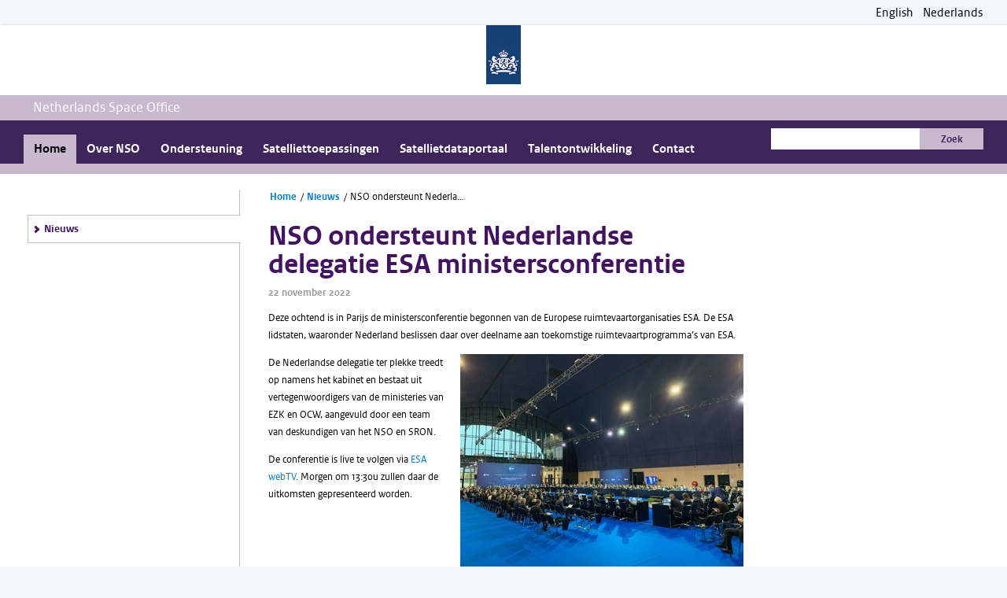

--- FILE ---
content_type: text/html; charset=utf-8
request_url: https://www.spaceoffice.nl/nl/nieuws/646/nso-ondersteunt-nederlandse-delegatie-esa-ministersconferentie.html
body_size: 2901
content:
<!DOCTYPE html>
<html lang="nl">
	<head>
		<meta http-equiv="Content-Type" content="text/html; charset=utf-8" />
		<title>NSO ondersteunt Nederlandse delegatie ESA ministersconferentie | Spaceoffice.nl</title>

		<meta name="description" content=" " />



		<meta name="copyright" content="2025 || http://netrex.nl" />
		<meta name="generator" content="Netrex Rexgard 5.1" />
		<meta name="robots" content="index, follow" />
		<meta http-equiv="content-language" content="nl" />

		<!-- Facebook -->
		<meta property="og:title" content="NSO ondersteunt Nederlandse delegatie ESA ministersconferentie" />
		<meta property="og:description" content="Deze ochtend is in Parijs de ministersconferentie begonnen van de Europese ruimtevaartorganisaties ESA. De ESA lidstaten, waaronder Nederland beslissen daar over deelname aan toekomstige ruimtevaartprogramma’s van ESA. De..." />
		<meta property="og:type" content="article" />
		<meta property="og:url" content="https://www.spaceoffice.nl/nl/nieuws/646/nso-ondersteunt-nederlandse-delegatie-esa-ministersconferentie.html" />
		<meta property="og:image" content="https://www.spaceoffice.nl/cache/media/3ea4553d0aff8d50files-nieuws-2022-2022-11-22-start-ESA-MC-2022-start-ESA-MC-22.jpg" />
		<meta property="og:site_name" content="Spaceoffice.nl" />

		<!-- Twitter -->
		<meta name="twitter:card" content="summary_large_image" />
		<meta name="twitter:url" content="https://www.spaceoffice.nl/nl/nieuws/646/nso-ondersteunt-nederlandse-delegatie-esa-ministersconferentie.html" />
		<meta name="twitter:title" content="NSO ondersteunt Nederlandse delegatie ESA ministersconferentie" />
		<meta name="twitter:description" content="Deze ochtend is in Parijs de ministersconferentie begonnen van de Europese ruimtevaartorganisaties ESA. De ESA lidstaten, waaronder Nederland beslissen daar over deelname aan toekomstige ruimtevaartprogramma’s van ESA. De..." />
		<meta name="twitter:image" content="https://www.spaceoffice.nl/cache/media/3ea4553d0aff8d50files-nieuws-2022-2022-11-22-start-ESA-MC-2022-start-ESA-MC-22.jpg" />

		<!-- favicon code -->
		<link rel="apple-touch-icon-precomposed" sizes="57x57" href="/_cms/files/favicon/apple-touch-icon-57x57.png" />
		<link rel="apple-touch-icon-precomposed" sizes="114x114" href="/_cms/files/favicon/apple-touch-icon-114x114.png" />
		<link rel="apple-touch-icon-precomposed" sizes="72x72" href="/_cms/files/favicon/apple-touch-icon-72x72.png" />
		<link rel="apple-touch-icon-precomposed" sizes="144x144" href="/_cms/files/favicon/apple-touch-icon-144x144.png" />
		<link rel="apple-touch-icon-precomposed" sizes="60x60" href="/_cms/files/favicon/apple-touch-icon-60x60.png" />
		<link rel="apple-touch-icon-precomposed" sizes="120x120" href="/_cms/files/favicon/apple-touch-icon-120x120.png" />
		<link rel="apple-touch-icon-precomposed" sizes="76x76" href="/_cms/files/favicon/apple-touch-icon-76x76.png" />
		<link rel="apple-touch-icon-precomposed" sizes="152x152" href="/_cms/files/favicon/apple-touch-icon-152x152.png" />
		<link rel="icon" type="image/png" href="/_cms/files/favicon/favicon-196x196.png" sizes="196x196" />
		<link rel="icon" type="image/png" href="/_cms/files/favicon/favicon-96x96.png" sizes="96x96" />
		<link rel="icon" type="image/png" href="/_cms/files/favicon/favicon-32x32.png" sizes="32x32" />
		<link rel="icon" type="image/png" href="/_cms/files/favicon/favicon-16x16.png" sizes="16x16" />
		<link rel="icon" type="image/png" href="/_cms/files/favicon/favicon-128.png" sizes="128x128" />
		<meta name="application-name" content="&nbsp;"/>
		<meta name="msapplication-TileColor" content="#FFFFFF" />
		<meta name="msapplication-TileImage" content="/_cms/files/favicon/mstile-144x144.png" />
		<meta name="msapplication-square70x70logo" content="/_cms/files/favicon/mstile-70x70.png" />
		<meta name="msapplication-square150x150logo" content="/_cms/files/favicon/mstile-150x150.png" />
		<meta name="msapplication-wide310x150logo" content="/_cms/files/favicon/mstile-310x150.png" />
		<meta name="msapplication-square310x310logo" content="/_cms/files/favicon/mstile-310x310.png" />


		<link rel="stylesheet" href="/_cms/files/css/general.css" type="text/css" />
		<link rel="stylesheet" href="/_cms/files/css/responsive.css" type="text/css" />
		<link rel="stylesheet" href="/_cms/files/css/cPagination.css" type="text/css" />
		<link type="text/css" rel="stylesheet" href="/_rxtheme/site/sexyalert/sexyalertbox.css" />
		<link rel="stylesheet" href="/_cms/files/forms/src/css/modernforms.css">
		<link rel="stylesheet" href="/_cms/files/css/forms-spaceoffice.css">

		<!-- Essential viewport settings -->
		<meta name="viewport" content="width=device-width, initial-scale=1, maximum-scale=1, user-scalable=no">

		<script src="/_rxtheme/newadmin/assets/js/jquery/1.8/jquery.min.js" type="text/javascript"></script>
		<script src="/_rxtheme/site/validate/validate.js" type="text/javascript"></script>
		<script src="/_rxtheme/site/validate/localization/messages_nl.js" type="text/javascript"></script>
		<script src="/_rxtheme/site/validate/lib/jquery.metadata.js" type="text/javascript"></script>
		<script src="/_rxtheme/site/validate/lib/jquery.maskedinput.js" type="text/javascript"></script>
		<script type="text/javascript" src="/_rxtheme/site/sexyalert/sexyalertbox.v1.2.jquery.js"></script>
		<script type="text/javascript" src="/_rxtheme/site/easing/easing.js"></script>

		<script src="/_cms/files/js/general.js" type="text/javascript"></script>

		<script src="/_cms/files/js/classes/cAnimator.js" type="text/javascript"></script>
		<script src="/_cms/files/js/classes/cSlideViewer.js" type="text/javascript"></script>
		<script src="/_cms/files/js/classes/cPagination.js" type="text/javascript"></script>

		<script src="/_cms/files/js/vue/vue.min.js?v=283"></script>
<script src="/_cms/files/js/vue/vue-app.js?v=283"></script>


	</head>

<body class="article">
	<div id="site_content">
		<ul class="langnav">
			<li><a href="/nl/">Nederlands</a></li><li><a href="/en/">English</a></li>
		</ul>
		<div class="site_frame">
			<div class="mobile-overlay"></div>
			<div id="top_bar">
				<div id="logo_top" class="logo_roh"></div>
			</div>
			<div id="navigatie_color_bar" style="color: #FFFFFF;font-size: 18px;padding: 5px 42px;height: auto;">Netherlands Space Office</div>
			<div id="navigatie" class="columns_full novpadding">
				<div id="navigatie_button_responsive"></div>
					<ul id="topnav" class="responsive_hidden column_75 novpadding column_SM_AUTO">
<li class="current" >
	<a href="/nl/">Home</a>
</li>
<li >
	<a href="/nl/over-nso/">Over NSO</a>
</li>
<li >
	<a href="/nl/ondersteuning/">Ondersteuning</a>
</li>
<li >
	<a href="/nl/satelliettoepassingen/">Satelliettoepassingen</a>
</li>
<li >
	<a href="/nl/satellietdataportaal/">Satellietdataportaal</a>
</li>
<li >
	<a href="/nl/educatie-en-talentontwikkeling/">Talentontwikkeling</a>
</li>
<li >
	<a href="/nl/contact/">Contact</a>
</li>
</ul>
<form method="get" id="SearchForm" action="/nl/Search/">
	<div class="nav_search column_25 novpadding column_SM_75" style="float:right; padding-top: 10px; padding-bottom:10px; height: 47px; margin-top:0px;margin-bottom:0px;max-width:300px">
		<input type="text" name="q" /><input type="submit" value="Zoek" />
	</div>
</form>

			</div>
			<div id="navigatie_color_bar2"></div>
			<div class="contents">
				<div class="columns_full">
	<div class="column_25 column_SM_100 left_menu_container">
<!-- The menu items -->
<div class="left_menu notmobile">
	<ul>
		<li class="top_level_li">
			<div class="caret"></div>
			<a href="/nl/nieuws/" class="smoothscroll">Nieuws</a>
		</li>
	</ul>
</div>
<div id="clouds" class="mobile-slideout-button inactive-menu">
	>
</div>

	</div>
	<div class="column_75 column_SM_100 center_part_div" >
		<div class="default_breadcrumbs"><div class="breadcrumbs">
<a href="/nl/">Home</a>
&nbsp;/&nbsp;<a href="/nl/nieuws/">Nieuws</a>
&nbsp;/&nbsp;<a href="/nl/nieuws/646/nso-ondersteunt-nederlandse-delegatie-esa-ministersconferentie.html" class="last">NSO ondersteunt Nederlandse delegatie ESA ministersconferentie</a>
</div>
</div>
		<div class="column_100 nopadding">
			<div class="column_66 nopadding">
				<div class="default_head">
					<h1>NSO ondersteunt Nederlandse delegatie ESA ministersconferentie</h1>
						<div class="section_date">22 november 2022</div>
				</div>
			</div>
			<div class="column_33 nopadding">
				<div class="default_head">
					<div class="default_head_logo"></div>
				</div>
			</div>
		</div>
		<div class="column_100 nopadding">
			<div class="column_66 column_SM_100 nopadding">
				<div class="default_content">
					<p>Deze ochtend is in Parijs de ministersconferentie begonnen van de Europese ruimtevaartorganisaties ESA. De ESA lidstaten, waaronder Nederland beslissen daar over deelname aan toekomstige ruimtevaartprogramma&rsquo;s van ESA.</p>

<p><img src="/cache/media/cd5740f5b1d02470-360x0-85-files-nieuws-2022-2022-11-22-start-ESA-MC-2022-start-ESA-MC-22.jpg" class="content_image" width="360" height="270" style="float: right;margin: 0px 20px 10px 20px; margin-right: 0px; float: right;" alt="" title="" />
De Nederlandse delegatie ter plekke treedt op namens het kabinet en bestaat uit vertegenwoordigers van de ministeries van EZK en OCW, aangevuld door een team van deskundigen van het NSO en SRON.</p>

<p>De conferentie is live te volgen via <a href="https://www.esa.int/ESA_Multimedia/ESA_Web_TV">ESA webTV</a>. Morgen om 13:30u zullen daar de uitkomsten gepresenteerd worden.</p>

				</div>
			</div>
		</div>
	</div>
</div>

				<div class="columns_full">
					<div class="column_100" style="float: right;">
						<div class="social-share">
							<div class="rxsocial" id="rxsocial_" data-id="" data-hidelabel="" data-active="" data-label="Share on" data-size=""></div>
						</div>
					</div>
				</div>
			</div>
			<div class="blue_block"></div>
			<div class="site_footer">
				<div class="columns_full">
					<!-- The menu items -->
<div class="footer_menu column_25 column_SM_33 column_XS_50 column_XXS_100">
	<h2 class="footer_menu_header">Over NSO</h2>
	<ul>
		<li><a href="/nl/contact/" class="smoothscroll">Contact</a></li>
		<li><a href="https://www.spaceoffice.nl/dbres/topic/806" class="smoothscroll">Op de hoogte blijven? </a></li>
		<li><a href="https://www.spaceoffice.nl/dbres/topic/807" class="smoothscroll">Pers </a></li>
		<li><a href="/nl/contact/privacy/" class="smoothscroll">Privacy</a></li>
	</ul>
</div>
<!-- The menu items -->
<div class="footer_menu column_25 column_SM_33 column_XS_50 column_XXS_100">
	<h2 class="footer_menu_header">Ondersteuning</h2>
	<ul>
		<li><a href="/nl/satelliettoepassingen/g4aw/" class="smoothscroll">G4AW</a></li>
		<li><a href="/nl/ondersteuning/gebruik-van-ruimte-infrastructuur/" class="smoothscroll">GO</a></li>
		<li><a href="https://www.spaceoffice.nl/dbres/topic/794" class="smoothscroll">Innovation Impact Challenge</a></li>
	</ul>
</div>
<!-- The menu items -->
<div class="footer_menu column_25 column_SM_33 column_XS_50 column_XXS_100">
	<h2 class="footer_menu_header">Snelkoppelingen</h2>
	<ul>
		<li><a href="https://www.rijksoverheid.nl/ministeries/ministerie-van-economische-zaken" class="smoothscroll">Ministerie van Economische Zaken </a></li>
		<li><a href="https://www.rijksoverheid.nl/ministeries/ministerie-van-onderwijs-cultuur-en-wetenschap" class="smoothscroll">Ministerie van Onderwijs, Cultuur en Wetenschap</a></li>
		<li><a href="https://www.rijksoverheid.nl/ministeries/ministerie-van-infrastructuur-en-waterstaat" class="smoothscroll">Ministerie van Infrastructuur en Waterstaat</a></li>
		<li><a href="https://www.rijksoverheid.nl/ministeries/ministerie-van-buitenlandse-zaken" class="smoothscroll">Ministerie van Buitenlandse Zaken</a></li>
		<li><a href="http://www.nwo.nl" class="smoothscroll">NWO</a></li>
	</ul>
</div>

				</div>
			</div>
		</div>
	</div>
	
</body>
</html>

<script src="/_cms/files/js/rxSocial.js"></script>
<link rel="stylesheet" href="/_cms/files/css/rxSocial.css"/>
<script>$(document).ready(function() {$('.rxsocial').rxSocial({  lang:'nl' });});</script>


--- FILE ---
content_type: text/css
request_url: https://www.spaceoffice.nl/_cms/files/css/general.css
body_size: 6855
content:
/* standaard instellingen */

@font-face {
	font-family:	RijksoverheidSansText;
	src:			url('/_cms/files/fonts/rijksoverheidsanstexttt-regular_2_0.eot'); /* IE9 Compatibility Modes */
	src:			url('/_cms/files/fonts/rijksoverheidsanstexttt-regular_2_0.eot?') format('eot'),  /* IE6-IE8 */
					url('/_cms/files/fonts/rijksoverheidsanstexttt-regular_2_0.woff') format('woff'), /* Modern Browsers */
					url('/_cms/files/fonts/rijksoverheidsanstexttt-regular_2_0.ttf')  format('truetype');
}

@font-face {
	font-family:	RijksoverheidSansText;
	src:			url('/_cms/files/fonts/rijksoverheidsanstexttt-bold_2_0.eot'); /* IE9 Compatibility Modes */
	src:			url('/_cms/files/fonts/rijksoverheidsanstexttt-bold_2_0.eot?') format('eot'),  /* IE6-IE8 */
					url('/_cms/files/fonts/rijksoverheidsanstexttt-bold_2_0.woff') format('woff'), /* Modern Browsers */
					url('/_cms/files/fonts/rijksoverheidsanstexttt-bold_2_0.ttf')  format('truetype');
	font-weight:	bold;
}

@font-face {
	font-family:	RijksoverheidSansText;
	src:			url('/_cms/files/fonts/rijksoverheidsanstexttt-italic_2_0.eot'); /* IE9 Compatibility Modes */
	src:			url('/_cms/files/fonts/rijksoverheidsanstexttt-italic_2_0.eot?') format('eot'),  /* IE6-IE8 */
					url('/_cms/files/fonts/rijksoverheidsanstexttt-italic_2_0.woff') format('woff'), /* Modern Browsers */
					url('/_cms/files/fonts/rijksoverheidsanstexttt-italic_2_0.ttf')  format('truetype');
	font-style:		italic;
}

html,body {
	margin:0px;
	padding:0px;
}
body {
	font-family:		"RijksoverheidSansText",verdana,arial;
	font-size:			13px;
	line-height:		22px;
	text-align:			center;
	background-color:	#f2f7fb;
}

img {
	border:none;
}

p {
	margin-top:5px;
}
p:first-child {
	margin-top:0px;
}

h1 {
	color: #42145f;
	display: block;
	font-size: 36px;
	font-weight: bold;
	margin: 14px 0px;
	line-height:1;
}

h2 {
	color: #007bc7;
	display: block;
	font-size: 24px;
	font-weight: bold;
	margin: 20px 0px 0px 0px;
}

h3 {
	color: #007bc7;
	display: block;
	font-size: 18px;
	font-weight: bold;
	margin: 20px 0px 0px 0px;
}

* {
	box-sizing: border-box;
	-moz-box-sizing: border-box;
	-webkit-box-sizing: border-box;
	-ms-box-sizing:border-box;
}

div,td,p {
	text-align:left;
	font:inherit;
}
a img {
	border:none;
}
table {
	border-collapse:collapse;
}
table,tr,td {
	margin:0px;
	padding:0px;
	font:inherit;
}

a {
	text-decoration:none;
	color:			#007bc7;
}
a:hover {
	text-decoration: underline;
}

.breadcrumbs a {
	color:			#007bc7;
	font-weight:	bold;
	display:		inline-block;
	padding:		0px 0px 0 2px;
	overflow:		hidden;
	text-overflow:	ellipsis;
	white-space:	nowrap;
	max-width:		150px;
	height:			20px;
	margin-bottom:	-5px;
}

.breadcrumbs a:hover {
	background-color:#FFFFFF;
	max-width:		500px;
}

.breadcrumbs a.last {
	color:		inherit;
	font-weight:normal;
}

/* terugkerende elementen */
#site_content {
	position:relative;
	width:1224px;
	margin:auto;
	min-height:400px;
	_height:400px;
	overflow-x:	hidden;
}

.default_content {
	margin-top:		10px;
	margin-bottom:	40px;
}

.default_content img {
	max-width:	100%;
	height:		auto;
}

.default_breadcrumbs {
	font-size:	13px;
	position:	relative;
	margin-top:	-12px;
}

.default_head {
	min-height:	60px;
	width:		100%;
	position:	relative;
}
.default_head h1 {
	float:		left;
	position:	relative;
	top:		8px;
}
.default_head .section_date {
	font-weight: bold;
	color: #999999;
	clear:both;
}

.default_head_logo {
	width:				199px;
	height:				75px;
	position:			absolute;
	bottom:				10px;
	right:				0px;
}

.default_slide_viewer_container {
	height:				215px;
}

.default_slide_viewer_details {
	background-color:	#f1eef3;
	height:				215px;
	position:			relative;
}

.default_slide_viewer_details_content {
	color:				#42145f;
	line-height:		22px;
	padding:			28px;
	position:			relative;
	font-size:			16px;
}

.default_slide_viewer_details_content .title {
	font-weight:		bold;
	font-size:			18px;
}

.default_slide_viewer_details_content .slide_viewer_caption {
	display:			block;
	font-size:			inherit;
	position:			absolute;
	padding-right:		20px;
}

.default_slide_viewer_credits_content {
	width: 				100%;
	font-size:			18px;
	font-weight:		bold;
	line-height:		22px;
	padding:			28px;
	position:			absolute;
	bottom:				0;
}
.default_slide_viewer_credits_content .slide_viewer_credit {
	color:				#9d88a8;
	padding:			0;
	font-size:			13px;
	font-weight:		normal;
}

.image_caption {
	color: #999;
	font-style: italic;
}
.default_slide_viewer_details_content a {
	font-size:			14px;
	color:				#007bc7;
}
.default_slide_viewer_details_content a:before {
	content:			"> ";
}

#home_uitgelicht ul.default_article_list .homepage_section_image_caption {
	color:				#007bc7;
	background-color:	transparent;
	padding-right:		0px;
}

#home_uitgelicht ul.default_article_list .homepage_section_image_caption::before {
	content: "> ";
}

ul.default_article_list {
	list-style:			none;
	padding:			0px;
	margin:				0px -20px 0 0;
	position:			relative;
}

ul.default_article_list li {
	display:			inline-block;
	margin-right:		20px;
}

div.default_article_image {
	float:				left;
	margin-top:			2px;
	margin-bottom:		10px;
}

div.default_article_content {
	margin-bottom:		30px;
	line-height:		18px;
	font-size:			13px;
	padding-left:		13px;
}

div.default_article_content.has_image {
	padding-left:		155px;
}

div.default_article_date {
	color:				#767676;
	font-size:			11px;
}

div.default_article_content a {
	color:				#3e265b;
	font-weight:		bold;
	font-size:			18px;
}

div.default_article_content a:before {
	content:			"> ";
	margin-left: 		-13px;
}

.site_frame {
	box-shadow: 1px 1px 4px rgba(0, 0, 0, 0.25);
	background-color:#fff;
}

#navigatie {
	background-color:	#3e265b;
	overflow:			auto;
}

#navigatie_button_responsive {
	background-image:	url("/_cms/files/images/menu_button_responsive.png");
	background-repeat:	no-repeat;
	background-size:	contain;
	height:				25px;
	left:				14px;
	position:			absolute;
	top:				12px;
	width:				25px;
	cursor:				pointer;
	display:			none;
}

/*#navigatie:after*/
#navigatie_color_bar,
#navigatie_color_bar2 {
	background-color:	#c8b9ce;
	display:			block;
	content:			"";
	clear:				both;
	height:				13px;
	width:				100%;
}

#navigatie ul li {
	display:		inline-block;
	float:			left;
	color:			#FFFFFF;
}

#navigatie a {
	color:				#FFFFFF;
	font-weight:		bold;
	text-decoration:	none;
	padding:			4px 13px;
	font-size:			16px;
	line-height:		29px;
	display:			block;
}

#navigatie ul li.current,
#navigatie ul li:hover {
	background-color:	#c8b9ce;
}

#navigatie ul li.current a,
#navigatie ul li:hover a{
	color:				#000000;
}

.footer {
	position:absolute;
	text-align:center;
	padding-bottom:20px;
}

.footer p {
	margin-top:0px;
	padding-top:0px;
	text-align:center;
	color:#0079bc;
	font-size:13px;
}

.footer a {
	color:#0079bc;
}

.homepage_contents {
	position:relative;
	clear:both;
	min-height:634px;
	_height:634px;
}

.contents {
	position:relative;
	clear:both;
	min-height:300px;
	_height:300px;
}

.contentheading {
	padding-top: 35px;
	padding-left: 30px;
	padding-right: 10px;
	font-size: 18px;
}

.contentdescription {
	padding-top: 45px;
	padding-left: 30px;
	padding-right: 10px;
}

/* custom */
#top_bar {
	width:		100%;
	position:	relative;
	height:		89px;
}

ul#topnav {
	margin:			0;
	overflow:		auto;
	padding-top:	18px;
	float:			left;
}

div.nav_search {
	height:		25px;
	margin:		11px 0 0 0;
}

div.nav_search input {
	height:				100%;
	border:				none;
	border-radius:		0px;
	float:				left;
	padding:			0 8px;
}

div.nav_search input[type=text] {
	width:				70%;
	font-family:		"RijksoverheidSansText",verdana,arial;
}

div.nav_search input[type=button],
div.nav_search input[type=submit]{
	width:				30%;
	background-color:	#c8b9ce;
	color:				#3e265b;
	padding:			0 12px;
	float:				right;
	font-family:		"RijksoverheidSansText",verdana,arial;
	font-weight:		600;
}

.logo_roh {
	width:				44px;
	height:				75px;
	position:			relative;
	margin:				auto;
	background-image:	url('/_cms/files/images/logo_roh.png');
}

.blue_block {
	width:				44px;
	height:				21px;
	position:			relative;
	margin:				0 auto;
	background-color:	#104376;
}

ul.langnav {
	height:				32px;
	list-style:			none outside none;
	margin:				0;
	padding:			0;
	width:				100%;
	padding-right:		25px;
}
ul.langnav li {
	float:				right;
	margin:				6px;
}

ul.langnav li a {
	font-size:			16px;
	color:				#000000;
}

div.site_footer:before {
	background-color:	#c8b9ce;
	height:				13px;
	width:				100%;
	content:			"";
	display:			block;
}
div.site_footer {
	background-color:	#f1eef3;
	min-height:			100px;
	overflow:			auto;
	clear:				both;
	margin-bottom:		20px;
}

.left_menu {
	font-size:		14px;
	font-weight:	bold;
	color:			#42145f;
}

.left_menu ul {
	padding:		0 0 0 22px;
	margin:			22px 0px;
	line-height:	16px;
	list-style:		none;
}

.left_menu ul ul {
	margin:			0px;
}

.left_menu ul li a.current {
	background-color: #FFFFFF;
	border-bottom: 1px solid #c8b9ce;
	border-left: 1px solid #c8b9ce;
	border-top: 1px solid #c8b9ce;
	margin: 0px -5px 0 -20px;
	padding: 9px 0 9px 20px;
	position: relative;
	width: calc(100% + 11px);
}

.left_menu_container {
	position:		relative;
	z-index:		1;
}
.left_menu:before {
	border-right: 1px solid #c8b9ce;
	content: " ";
	display: block;
	height: 100%;
	padding-right: 0;
	position: absolute;
	right: 21px;
	top: 5px;
	width: 2px;
	z-index: 0;
}

.center_part_div {
	position:	relative;
}
.center_part_div:before {
	border-left: 1px solid #c8b9ce;
	content: " ";
	display: block;
	height: 100%;
	left: -22px;
	padding-right: 0;
	position: absolute;
	top: 5px;
	width: 2px;
	z-index: 0;
}

.left_menu ul li>.caret {
	content: 		" ";
	position: 		relative;
	z-index:		10;
	margin-left: 	-10px;
	display: 		inline-block;
	margin-right: 	5px;
	border-style: 	solid solid none none;
	width: 			7px;
	height: 		7px;
	transform: 		rotate(45deg);
}

.left_menu ul li.active.has_children>.caret {
	transform:		rotate(135deg);
}

.left_menu ul li a {
	border-bottom: 1px solid transparent;
	border-left: 1px solid transparent;
	border-top: 1px solid transparent;
	color: inherit;
	display: inline-block;
	left: -2px;
	position: relative;
	width: calc(100% - 6px);
	padding: 9px 11px 9px 0px;
}

.footer_menu_header {
	color:				#42145f;
	font-size:			22px;
	font-weight:		bold;
	margin-top:			0px;
}

.footer_menu ul {
	font-size: 14px;
	left: 10px;
	line-height: 19px;
	list-style: none outside none;
	margin: 0;
	padding: 0;
	position: relative;
}

.footer_menu ul li {
	padding-top:		10px;
}

.footer_menu ul li a {
	color:				#42145f;
}

.footer_menu ul li a:before {
	content:			"> ";
	font-weight:		bold;
	margin-left:		-10px;
}

.slide_viewer,
.slide_viewer_home {
	position:			relative;
	width:				100%;
	height:				316px;
}

.slide_viewer_home .slide_viewer_bottom_bar {
	min-height:			0px !important;
}

.slide_viewer_other {
	position:			relative;
	width:				100%;
	height:				100%;
}

.slide_viewer_logo {
	width:				300px;
	height:				77px;
	position:			absolute;
	z-index:			40;
	top:				20px;
	right:				30px;
}
.slide_viewer_credits_container {
	bottom: 0;
	position: absolute;
	left: 0;
	width: 100%;
	height: 40px;
}

.slide_viewer_side_panel {
	width:				300px;
	height:				310px;
	position:			absolute;
	top:				0px;
	left:				0px;
	color:				#FFFFFF;
	z-index:			20;
}

.slide_viewer_side_panel_content {
	padding: 			30px;
	color:				#FFFFFF;
	background-color:	rgb(66,20,95); /* for IE8 */
	background-color:	rgba(66,20,95,0.8);
}

.slide_viewer_bottom {
	background: 		#3e2759;
	width: 				100%;
	color: 				white;
	padding: 			15px 30px;
	display: 			block;
	font-weight: 		600;
	font-size: 			16px;
}
.slide_viewer_bottom::before {
	content: '> ';
}

.slide_viewer_href {
	color: 				white;
	font-size:			14px;
	font-weight:		600;
}

.slide_viewer_title {
	font-size:			28px;
	font-weight:		bold;
	line-height:		1;
	margin:				0px;
	color:				inherit;
}

.slide_viewer_text {
	font-size:			16px;
	font-weight:		bold;
	line-height:		22px;
}

.slide_viewer_content {
	z-index:			10;
	height:				100%;
}

.slide_viewer_slide {
	position:			absolute;
	width:				100%;
	height:				100%;
	top:				0px;
	left:				0px;
}

.slide_viewer_container {
	z-index:			1;
	position:			absolute;
	overflow:			hidden;
}

.slide_viewer_bottom_bar_left {
	width:				300px;
	position:			relative;
	height:				100%;
	float:				left;
	font-size:			14px;
	font-weight:		bold;
	z-index:			50;
}

div.slide_viewer_bottom_bar_left_half {
	width:				50%;
	background-color:	#007bc7;
	height:				100%;
	float:				right;
	text-align:			center;
}

div.slide_viewer_home div.slide_viewer_caption {
	color: #ffffff;
	display: block;
	position: absolute;
	top: 50%;
	transform: translateY(-50%);
	font-size: 36px;
	line-height: 36px;
	width: 95%;
	white-space: nowrap;
	overflow: hidden;
	text-overflow: ellipsis;
}
div.slide_viewer_home div.slide_viewer_caption a {
	font-size:			25px;
	line-height: 		25px;
	width: 100%;
	white-space: nowrap;
	overflow: hidden;
	text-overflow: ellipsis;
}

div.slide_viewer_home div.slide_viewer_caption .title {
	text-align:			inherit;
}

.slide_viewer_credit {
	color: #FFFFFF;
	display: block;
	font-size: 14px;
	font-style: italic;
	height: 40px;
	line-height: 38px;
	padding-left: 310px;
	padding-right: 30px;
	position: absolute;
	text-align: left;
	top: 0;
	width: 100%;
	z-index: 1000;
}

.slide_viewer_bottom_bar {
	width: 				calc(75% - 52px);
	max-width:			calc(100% - 360px);
	height:				76px;
	right:				30px;
	bottom:				0;
	position:			absolute;
	background-color:	#007bc7;
	z-index:			10;
	color:				#FFFFFF;
	transform: 			translateY(50%);
	display:			inline-block;
	padding:			20px;

	font-weight: 		600;
	font-size: 			36px;
}
.slide_viewer_bottom_bar a {
	font-weight: 		600;
	font-size: 			36px;
}

.slide_viewer_bottom_bar a.slide_viewer_href {
	color:				#ffffff;
	display:			block;
	line-height:		38px;
	height:				100%;
}

a.slide_viewer_href {
	text-decoration:	none;
}

a.slide_viewer_href:hover {
	text-decoration:	underline;
}

.homepage_section {
	color: #42145f;
	font-size: 14px;
	display: block;
	line-height: 16px;
	font-weight:	bold;
	clear:			both;
}

.homepage_section_list {
	clear: both;
	list-style: none outside none;
	padding: 0;
	margin: 0;
}

.homepage_section_list.images li {
	display:	inline-block;
}

.homepage_section_list_item {
	margin-bottom:	20px;
	cursor:pointer;
	position:relative;
}
.homepage_section_list_item a {
	font-size: 18px;
	font-weight: 600;
}
.homepage_section_list_item a:before {
	content: '> ';
}

.homepage_section_list_item .section_date {
	background-color:	#007bc7;
	color:				#FFFFFF;
	padding:			5px 10px;
	text-align:			right;
	position:			absolute;
	top:				0px;
	left:				0px;
}

.homepage_section_list_item a {
	color:			inherit;
}

.homepage_section_image {
	display:			block;
	width:				100%;
}

.homepage_section_image img {
	width:				100%;
}

.homepage_section_image_caption {
	background-color:	#007bc7;
	color:				#FFFFFF;
	padding:			5px 10px;
	text-align:			right;
}

.homepage_section_image_caption a:before {
	content:			"> ";
}

.homepage_section_image_caption a:after {
	content:			"";
}

.homepage_section_more_link,
.more {
	color:			#007bc7;
	text-align:		right;
	display:		inline-block;
	float:			right;
	font-weight:	bold;
}
.homepage_section_more_link:before,
.more:before {
	content:		"> ";
}

.homepage_section_list_item_date {
	color:			#007bc7;
	font-family:	Verdana, Arial, Helvetica, sans-serif;
	font-size:		16px;
	font-weight:	600;
	font-weight:	normal;
	margin-bottom:	0.3em;
}

div.homepage_icon {
	background-position: left center;
	background-repeat: no-repeat;
	display: inline-block;
	height: 40px;
	width: 40px;
	float:	left;
	margin-right: 6px;
}

/* news */
div.homepage_icon#homepage_icon_33,
div.homepage_icon#homepage_icon_322 {
	background-image:	url(/_cms/files/images/icons/icon_news.png);
}

/* G4AW directory */
div.homepage_icon#homepage_icon_35,
div.homepage_icon#homepage_icon_410 {
	background-image:	url(/_cms/files/images/icons/icon_feeds.png);
}

/* Tender information */
div.homepage_icon#homepage_icon_34,
div.homepage_icon#homepage_icon_325 {
	background-image:	url(/_cms/files/images/icons/icon_spotlight.png);
}

/* Agenda */
div.homepage_icon#homepage_icon_13,
div.homepage_icon#homepage_icon_412 {
	background-image:	url(/_cms/files/images/icons/icon_calendar.png);
}

/* FAQ */
div.homepage_icon#homepage_icon_7 {
	background-image:	url(/_cms/files/images/icons/icon_spotlight.png);
}

/* MILESTONES */
div.homepage_icon#homepage_icon_40 {
	background-image:	url(/_cms/files/images/icons/icon_milestones.png);
}

/* Food for space security' */
div.homepage_icon#homepage_icon_16 {
	background-image:	url(/_cms/files/images/icons/icon_milestones.png);
}

.project_root .hide_on_nonstart,
.project_root.start .hide_on_start {
	display:	none;
}

.project_root.start .hide_on_nonstart {
	display:	inherit;
}

.project_map img {
	width:		100%;
	max-width:	864px;
}

.project_select_table,
.form_layout {
	margin-top:			-20px;
	padding-right:		30px;
}

.project_select_table input,
.project_select_table textarea,
.form_layout input,
.form_layout textarea {
	background-color:	#EBEBEB;
	border:				none;
	padding:			5px 8px;
	width:				258px;
	font-size:			14px;
}

.project_select_label,
.form_layout .label {
	font-weight:		bold;
	font-size:			14px;
	padding-top:		20px;
	padding-bottom:		10px;
	padding-right:		10px;
}

.form_layout .stdinput {
	font-weight:		bold;
	font-size:			14px;
	padding-top:		20px;
	padding-bottom:		10px;
}

table.project_detail_table {
	margin-top:			30px;
	background-color:	#eef9e8;
	width:				100%;
}

table.project_detail_table tr {
	border-bottom: 1px solid #FFFFFF;
}

table.project_detail_table td {
	vertical-align:		top;
}

td.project_detail_label {
	font-weight:		bold;
	padding:			4px 10px;
}

td.project_detail_data {
	padding:			4px 10px;
}

input.project_select_button,
.searchresult input.findbutton,
.form_layout input[type=submit]
{
	background-color:	#007bc7;
	border:				1px solid #007bc7;
	color:				#ffffff;
	float:				right;
	margin-top:			30px;
	padding:			3px 9px;
	width:				auto;
	cursor:				pointer;
	font-weight:		bold;
}

input.project_select_button:hover,
.searchresult input.findbutton:hover,
.form_layout input[type=submit]:hover {
	color:				#007bc7;
	background-color:	#FFFFFF;
}

div.dropdown {
	background-color: #ebebeb;
	background-image: url("/_cms/files/images/pulldown_arrow.png");
	background-position: right center;
	background-repeat: no-repeat;
	overflow: hidden;
	width: 100%;
	max-width:270px;
}

div.dropdown select {
	background-color: transparent;
	border: 0 none !important;
	font-size: 14px;
	padding: 5px 0 5px 8px;
	width: 300px;
}
div.dropdown select::-ms-expand{
	display:none;
}

div.searchresult_item h2,
div.searchresult_item h2 a {
	color:		#007BC7;
	font-size:	14px;
}

/* G4AW Directory */
.directory_meta {
	background-color:	#EEF9E8;
	margin: 			15px 0;
	padding: 			15px;
}

/* g4aw directory */
.multiselect {
	width: 500px;
	height: 200px;
}

.ui-multiselect .ui-widget-header input.search {
	float: 		left;
	margin: 	4px;
	opacity: 	0.7;
	height:		27px;
}

.mobile-slideout-button {
	display:none;
}

/* MD - specific for ONLY MD, not smaller and not wider */
@media (min-width: 961px) and (max-width: 1280px) {
	.homepage_images:nth-child(3n+1):last-child {
		width:		100%;
	}

	.homepage_images:nth-child(3n+1):last-child ul {
		margin:		0 -15px;
	}

	.homepage_images:nth-child(3n+1):last-child ul li {
		width:		32.8%;
		padding:	0 15px;
		float:		left;
	}

}
/* MD - and lower */
@media (max-width: 1280px) {
	#site_content {
		width:	100%;
	}
}

/* SM */
@media (max-width: 960px) {
	#site_content {
		width:	100%;
	}
	.news_article .news_image {
		height: initial !important;
	}
	.homepage_section_content {
		height: initial !important;
		flex: 2 !important;
	}
	.home_article_list .homepage_section_tile {
		height: initial !important;
		flex: 2 !important;
	}

	/* remove the slide viewer */
	.slide_viewer_home .slide_viewer_content {
		display:	none;
	}
	.slide_viewer_side_panel {
		width:		100%;
		position:	relative;
		height:		auto;
	}
	.slide_viewer,
	.slide_viewer_home {
		height:		auto;
	}

	/* responsive menu */
	#navigatie_button_responsive {
		display:	block;
	}
	#navigatie {
		height:		48px;
		overflow:	visible;
		position:	relative;
	}
	/*#navigatie:after*/
	#navigatie_color_bar2 {
		display:	none;
	}
	ul#topnav {
		position:			absolute;
		z-index:			100;
		background-color:	#3e265b;
		padding:			0px;
		top:				48px;
		left:				0px;
		-ms-transition:		left 0.5s ease-in-out;
		-moz-transition:	left 0.5s ease-in-out;
		-webkit-transition:	left 0.5s ease-in-out;
		transition:			left 0.5s ease-in-out;
		float:				none;
	}

	ul#topnav.responsive_hidden {
		left:				-300px;
	}

	ul#topnav li {
		float:				none;
		display:			block;
	}

	div.left_menu {
		top:0 !important;
		position:absolute;
		background-color:white;
		z-index:10;
		border-right:1px solid #c8b9ce;
		border-bottom:1px solid #c8b9ce;
		border-bottom-right-radius:5px;
	}

	.center_part_div:before {
		display:none !important;
	}

	div.left_menu ul {
		min-width:200px;
	}

	div.left_menu::before {
		right:6px;
		top:0;
		display:none;
	}

	div.mobile-slideout-button {
		width:28px;
		height:30px;
		background-color:white;
		position:absolute;
		left:0;
		display:block;
		top:0;
		cursor:pointer;
		z-index:10;
		color:#42145F;
		line-height:28px;
		font-size:25px;
		text-align:center;
		border-right:1px solid #c8b9ce;
		border-bottom:1px solid #c8b9ce;
		border-top:1px solid #c8b9ce;
		border-bottom-right-radius:5px;
		border-top-right-radius:5px;
	}

	div.left_menu_container {
		position:initial;
		overflow:auto;
	}

	div.mobile-overlay {
		background-color:white;
		position:absolute;
		top:196px;
		left:0;
		right:0;
		bottom:0;
		display:none;
		opacity:0.9;
		z-index:5;
	}

}

/* XS */
@media (max-width: 600px) {
	.project_select_label {
		padding-top:0px;
	}
	input.project_select_button {
		margin-top:	33px;
		width:		100%;
	}

	.default_slide_viewer_details {
		height:	auto;
	}

	a.smoothscroll {
		display:block;
	}

	div.homepage_section_list_item {
		max-width:100% !important;
	}
}

/* XXS */
@media (max-width: 400px) {
	div.default_article_image {
		padding-right:	20px;
	}
	div.default_article_content {
		padding-left:	0px;
	}

	input.project_select_button {
		margin-top:	0;
		width:		100%;
	}
}

input:focus {
	outline:0;
}

input[type=submit] {
	cursor:pointer;
}

#home_uitgelicht .default_article_list li .homepage_section_list_item {
	border:		1px solid #b2d7ee;
	padding:	2px 10px;
}

/* Agenda styling */
.agenda_page .agenda_header{
	max-height:75px !important;
	overflow:hidden;
}

.agenda_containing_div {
	margin-top:0;
}

.agenda_container {
	width:100%;
}

.agenda_item {
	width:100%;
	padding:5px 0;
}

.agenda_item a {
	font-size:14px;
	max-width:350px;
	display:inline-block;
	padding-left:15px;
}

.agenda_item::before {
	content:'>';
	font-size:14px;
	position:absolute
}

.agenda_item .date_display {
	position:absolute;
	top:5px;
	right:0;
	font-weight:300;
}

.agenda_item .agenda_description {
	font-size:13px;
	line-height:1.4;
	padding:5px 0;
}

.agenda_breakline {
	overflow:hidden;
	margin-bottom:10px;
}

.agenda_breakline span {
	color: #42145f;
	font-size: 24px;
	font-weight: bold;
	display:inline-block;
	float:left;
	overflow:hidden;
}

.agenda_breakline span::after {
	border-top: 2px solid black;
	display: block;
	height: 1px;
	content: " ";
	width: 71%;
	position: absolute;
	top: 14px;
	right: 0;
}

#webform2_form {
	width:100%;
}

#webform2_form table {
	width:100%;
}

#webform2_form .form_input input {
	width:100%;
}

#webform2_form .form_area textarea {
	width:100%;
}

#webform2_form .form_button {
	margin-top:10px;
	width: 30%;
	background-color: #c8b9ce;
	color: #3e265b;
	padding: 8px 12px;
	float:right;
	font-family: "RijksoverheidSansText",verdana,arial;
	font-weight: 600;
	border:0;
}

/* List style */

.left_menu ul li ul {
	display:none;
}

.left_menu ul li.active ul {
	display:	block;
}

#registratieformulier fieldset:nth-of-type(2) .mdn-bar {bottom: 15px;}

div video {
	max-width: 100%;
}

.d-flex {
	display: flex;
	flex-direction: row;
	justify-content: flex-end;
	flex-wrap: wrap;
}
.flex-column {
	flex-direction: column;
}

.stretch {
	align-content: stretch;
}

.news_article {
	position: relative;
	color: white;
}
.news_article .news_image {
	position: relative;
	height: 275px;
}
.news_article .news_image::after {
	content: '';
	position: absolute;
	box-shadow: inset 0px -60px 50px -25px #000;
	left: 0;
	top: 0;
	width: 100%;
	height: 100%;
}
.news_article .news_image img {
	width: 100%;
	display: block;
}
.news_article .user_story {
	position: relative;
	height: 250px;
}
.news_article .news_pub_date {
	background: #3d2759;
	color: white;
	display: inline-block;
	padding: 4px 8px;
	position: absolute;
	top: -15px;
	left: -15px;
	font-size: 14px;
	font-weight: 600;
	z-index: 5;
}
.news_article .news_title {
	color: white;
	width: 100%;

	position: absolute;
	bottom: 0;
	padding: 15px;
	font-size: 16px;
	font-weight: 600;
}
.news_article.no_image .news_title {
	position: initial;
}
.news_article.no_image .news_content {
	background: #3d2759;
	padding-top: 1em;
}
.news_article.no_image .news_content {
	height: 100%;
	color: white;
}
.news_article .news_content {
	position: relative;
}
.news_article .news_content .news_summary p {
	padding: 15px;
}
.news_article .news_summary {
	display: none;
}
.news_article.no_image .news_summary {
	display: initial;
}

.homepage_section_text a {
	display: inline;
	margin: 14px 0;
	margin-left: 14px;
	color: #3d2759;
}
.homepage_section_text h2 {
	display: inline;
	font-size: 30px;
	color: #007bc7;
}

.homepage_section_tile {
	background: #e5f2f9;
	padding: 15px;
}
.agenda_list .homepage_section_tile {
	height: 100%;
}
.aankondigingen_list .homepage_section_tile {
	height: 100%;
}
.aankondigingen_list .homepage_section_list_item a {
	font-weight: initial;
}
.aankondigingen_list .homepage_section_list_item .aankondiging_date {
	color: #767676;
	font-size: 11px;
}
.home_article_list .homepage_section_tile {
	height: 275px;
	min-height: 275px;
}
.homepage_section_content {
	height: 275px;
	min-height: 275px;
}
.agenda_list {
	height: 100%;
}
.aankondigingen_list {
	height: 100%;
}
.homepage_section_list li {
	margin: 10px 0;
}

.mx-5 {
	margin-left: 15px;
	margin-right: 15px;
}
.home_article_list a {
	color: #3e2759;
	font-size: 18px;
}
.home_article_list .uitgelicht_image {
	margin-top: 1em;
}
.home_article_list .home_article_list_image {
	text-align: center;
}
.home_article_list .home_article_list_image img {
	max-width: 95%;
	max-height: 350px;
	display: inline-block;
}

.homepage_section_text {
	min-height: 30px;
	margin-bottom: 1em;
}
@media screen and (max-width: 600px) {
	.homepage_section_text {
		min-height: initial;
	}
}


.homepage_section_list_item_link, .homepage_section_list_item_link a {
	font-size: 14px;
	font-weight: normal;
}

.link::before {
	content: "> ";
}

.header a {
	font-weight: 700;
	font-size: 13px;
}

.homepage_artlist .home_article_list_image {
	margin-top: 1em;
}


.social_media {
	position: relative;
	color: white;
	flex-grow: 2;
	display: flex;
	flex-direction: column;
	height: 275px;
	overflow: scroll;
}
.social_media a {
	color: white;
}
.social_media .social_image {
	position: relative;
}
.social_media .social_image::after {
	content: '';
	position: absolute;
	box-shadow: inset 0px -60px 50px -25px #000;
	left: 0;
	top: 0;
	width: 100%;
	height: 100%;
}
.social_media .social_image img {
	width: 100%;
	display: block;
}
.social_media .social_title_wrapper {
	color: white;
	width: 100%;
	padding: 15px;
	font-size: 18px;
	font-weight: 600;
	text-align: center;
}

.social_media.no_image .social_title_wrapper {
	position: initial;
}
.social_media.no_image .social_content {
	background: #3d2759;
	padding-top: 1em;
}
.social_media.no_image .social_content {
	height: 100%;
	color: white;
}
.social_media .social_content {
	position: relative;
	background-size: cover;
	display: flex;
	justify-content: space-between;
	flex-direction: column;
	flex-grow: 2;
}
.social_media .social_content .social_summary {
	font-size: 16px;
	font-weight: 600;
	color: white;
	padding: 15px;
}

.social_media .social_title_wrapper img {
	display: inline-block;
	width: 3em;
	height: 3em;
}

.social_media .social_title_wrapper {
	display: flex;
	align-items: center;
}
.social_media .social_title_wrapper .social_title {
	margin-left: 1em;
}

.d-flex-only {
	display: flex;
}

.social_media.instagram .social_image::after {
	box-shadow: none;
}


.instagram-article .homepage_section_tile {
	background-image: url(/files/images/instagram.png);
	background-size: cover;
	display: flex;
	flex-direction: column;
	justify-content: space-between;
}

.instagram-article .homepage_section_tile .icon {
	color: #FFFFFF;
	max-width: 50px;
	margin: 2px;
}

.instagram-article .homepage_section_tile .text {
	color: #FFFFFF;
	font-size:30px;
	line-height:30px;
	font-weight: bold;
}

.url_tile {
	cursor: pointer;
}

.social-share {
	display: flex;
	justify-content: flex-end;
}
.social-share .rxsocial_title {
	font-size: 18px;
}
.rxsocial_twitter {
    background: url('/_cms/files/images/rxsocial-twitter-x.png') !important;
    background-position: center !important;
    background-size: 24px !important;
}

.organisation-blocks {
	display: flex;
	flex-wrap: wrap;
}

.organisation-blocks .block-row {
	display: flex;
	justify-content: center;
	width: 100%;
	flex-wrap: wrap;
}

.organisation-blocks:after {
	content: "";
	width: 32%;
}
.organisation-blocks .organisation-block {
	width: calc(32% - 20px);
	max-width: calc(32% - 20px);
	position: relative;
	margin: 10px;
	flex-grow: 1;
	height: 275px;
}

.organisation-blocks .organisation-block a {
	position: absolute;
	width: 100%;
	height: 100%;
	left: 0;
	top: 0;
	background-size: 55%;
	background-position: center;
	background-repeat: no-repeat;
}

.organisation-blocks .organisation-block.spacetravel a {
	background-color: #42145F;
}

.organisation-blocks .organisation-block.education a {
	background-color: #7f29b5;
}

.organisation-blocks .organisation-block.management a {
	background-color: #c66cff;
}

.organisation-blocks .organisation-block a:after {
	content: '';
	position: absolute;
	box-shadow: inset 0px -50px 50px -25px #000;
	left: 0;
	top: 0;
	width: 100%;
	height: 100%;
}

.organisation-blocks .organisation-block a h3 {
	position: absolute;
	width: 100%;
	bottom: 0;
	padding: 3px 8px;
	margin: 0;
	color: #FFF;
	text-align: right;
	z-index: 1;
}

.program-list {
	display: flex;
}
.program-list .program-list-item {
	border: 1px solid #3e265b;
	border-radius: 5px;
	color: black;
	height: 100%;
	position: relative;
}
.program-list .program-list-item:hover {
	box-shadow: 1px 1px 4px rgba(0, 0, 0, 0.25);
	color: black;
}
.program-list .program-list-item > a {
	color: black;
	text-decoration: none;
	width: 100%;
	height: 100%;
	display: block;
}
.program-list .program-list-item a * {
	color: black;
	text-decoration: none;
}
.program-list .program-list-item.has-url {
	cursor: pointer;
}
.program-list .program-list-item.has-url:after {
	content: ">";
	position: absolute;
	bottom: 0;
	right: 5px;
	font-weight: bold;
}
.program-list .program-list-item .program-list-item-content > div:not(:last-child) {
	border-bottom: 1px solid #f1eef3;
}
.program-list .program-list-item .program-list-item-content .label {
	display: block;
	font-weight: bold;
}
.program-list .program-list-item .program-list-item-content .program-list-item-title,
.program-list .program-list-item .program-list-item-content .wysiwyg,
.program-list .program-list-item .program-list-item-content .keywords,
.program-list .program-list-item .program-list-item-content .carried-out-by {
	padding: 10px 20px;
}
.program-list .program-list-item .program-list-item-content .keywords {
	background-color: #f1eef3;
}
.program-list .program-list-item .program-list-item-title {
	font-weight: bold;
	color: #42145f;
	font-size: 18px;
}

/* satellitedata */
[v-cloak] {
	display: none;
}
#vue_satellitedata .satellitedata-filter {
	margin-bottom: 30px;
	display: flex;
	grid-gap: 20px;
	flex-wrap: wrap;
}
#vue_satellitedata .satellitedata-filter .search-input {
	padding: 10px;
	border: none;
	box-shadow: inset 0 0 0 1px #3e265b;
}
#vue_satellitedata .satellitedata-filter select {
	width: 200px;
	padding: 8px;
}
#vue_satellitedata .satellitedata-filter .filter-submit {
	background-color: #3e265b;
	color: white;
	padding: 10px;
	border: none;
	cursor: pointer;
}
#vue_satellitedata .results-counter {
	margin-bottom: 30px;
}
#vue_satellitedata .satellitedata-grid {
	display: grid;
	grid-template-columns: calc(50% - 10px) calc(50% - 10px);
	grid-gap: 20px;
}
#vue_satellitedata .satellitedata-grid .satellitedata-grid-item {
	border: 1px solid #3e265b;
	position: relative;
	border-radius: 5px;
	display: flex;
    flex-wrap: wrap;
    flex-direction: column;
}
#vue_satellitedata .satellitedata-grid .satellitedata-grid-item:hover {
	box-shadow: 1px 1px 4px rgba(0, 0, 0, 0.25);
}
#vue_satellitedata .satellitedata-grid .satellitedata-grid-item .satellitedata-grid-item-name {
	color: #3e265b;
	font-weight: bold;
	font-size: 18px;
	border-bottom: 1px solid #f1eef3;
	padding: 10px 20px;
}
#vue_satellitedata .satellitedata-grid .satellitedata-grid-item .satellitedata-grid-item-description {
	padding: 10px 20px;
	flex-grow: 1;
}
#vue_satellitedata .satellitedata-grid .satellitedata-grid-item .satellitedata-grid-item-keywords {
	padding: 10px 20px;
	background-color: #f1eef3;
	margin-bottom: 30px;
}
#vue_satellitedata .satellitedata-grid .satellitedata-grid-item a {
	position: absolute;
	top: 0;
	left: 0;
	height: 100%;
	width: 100%;
}
#vue_satellitedata .satellitedata-grid .satellitedata-grid-item a::after {
    content: ">";
    position: absolute;
    bottom: 0;
    right: 5px;
    font-weight: bold;
	color: black;
}
@media (max-width: 960px) {
	#vue_satellitedata .satellitedata-grid {
		grid-template-columns: 100%;
	}
	#vue_satellitedata .satellitedata-filter .search,
	#vue_satellitedata .satellitedata-filter .search-input,
	#vue_satellitedata .satellitedata-filter select,
	#vue_satellitedata .satellitedata-filter .filter-submit {
		width: 100%;
	}
}


--- FILE ---
content_type: text/css
request_url: https://www.spaceoffice.nl/_cms/files/css/responsive.css
body_size: 1540
content:
.columns_full {
	width:			100%;
	padding:		15px;
	/*overflow-x:		hidden;
	overflow-y:		auto;*/
}
.columns_full:after {
	display:		block;
	clear:			both;
	content:		"";
}

.column_20,
.column_XL_20 {
	width:			19.9%;
	float:			left;
	padding:		15px;
}

.column_25,
.column_XL_25 {
	width:			24.9%;
	float:			left;
	padding:		15px;
}

.column_33,
.column_XL_33 {
	width:			33.3%;
	float:			left;
	padding:		15px;
}

.column_40,
.column_XL_40 {
	width:			39.9%;
	float:			left;
	padding:		15px;
}

.column_50,
.column_XL_50 {
	width:			49.9%;
	float:			left;
	padding:		15px;
}

.column_60,
.column_XL_60 {
	width:			59.9%;
	float:			left;
	padding:		15px;
}

.column_66,
.column_XL_66 {
	width:			66.6%;
	float:			left;
	padding:		15px;
}

.column_75,
.column_XL_75 {
	width:			74.9%;
	float:			left;
	padding:		15px;
}

.column_80,
.column_XL_80 {
	width:			79.9%;
	float:			left;
	padding:		15px;
}

.column_100,
.column_XL_100 {
	width:			100%;
	float:			left;
	padding:		15px;
}

.offset_0 {
	margin-left:	0%;
}

.offset_20 {
	margin-left:	19.9%;
}

.offset_25 {
	margin-left:	24.9%;
}

.offset_33 {
	margin-left:	33.3%;
}

.offset_40 {
	margin-left:	39.9%;
}

.offset_50 {
	margin-left:	49.9%;
}

.offset_60 {
	margin-left:	59.9%;
}

.offset_66 {
	margin-left:	66.6%;
}

.offset_75 {
	margin-left:	74.9%;
}

.offset_80 {
	margin-left:	79.9%;
}

.hide,
.hide_XL {
	display:		none;
}

.show,
.show_XL {
	display:		block;
}

.columns_full.novpadding,
.column_20.novpadding,
.column_25.novpadding,
.column_33.novpadding,
.column_40.novpadding,
.column_50.novpadding,
.column_60.novpadding,
.column_66.novpadding,
.column_75.novpadding,
.column_80.novpadding,
.column_100.novpadding,
.column_XL_20.novpadding,
.column_XL_25.novpadding,
.column_XL_33.novpadding,
.column_XL_40.novpadding,
.column_XL_50.novpadding,
.column_XL_60.novpadding,
.column_XL_66.novpadding,
.column_XL_75.novpadding,
.column_XL_80.novpadding,
.column_XL_100.novpadding,
.column_LG_20.novpadding,
.column_LG_25.novpadding,
.column_LG_33.novpadding,
.column_LG_40.novpadding,
.column_LG_50.novpadding,
.column_LG_60.novpadding,
.column_LG_66.novpadding,
.column_LG_75.novpadding,
.column_LG_80.novpadding,
.column_LG_100.novpadding,
.column_MD_20.novpadding,
.column_MD_25.novpadding,
.column_MD_33.novpadding,
.column_MD_40.novpadding,
.column_MD_50.novpadding,
.column_MD_60.novpadding,
.column_MD_66.novpadding,
.column_MD_75.novpadding,
.column_MD_80.novpadding,
.column_MD_100.novpadding,
.column_SM_20.novpadding,
.column_SM_25.novpadding,
.column_SM_33.novpadding,
.column_SM_40.novpadding,
.column_SM_50.novpadding,
.column_SM_60.novpadding,
.column_SM_66.novpadding,
.column_SM_75.novpadding,
.column_SM_80.novpadding,
.column_SM_100.novpadding,
.column_XS_20.novpadding,
.column_XS_25.novpadding,
.column_XS_33.novpadding,
.column_XS_40.novpadding,
.column_XS_50.novpadding,
.column_XS_60.novpadding,
.column_XS_66.novpadding,
.column_XS_75.novpadding,
.column_XS_80.novpadding,
.column_XS_100.novpadding,
.column_XXS_20.novpadding,
.column_XXS_25.novpadding,
.column_XXS_33.novpadding,
.column_XXS_40.novpadding,
.column_XXS_50.novpadding,
.column_XXS_60.novpadding,
.column_XXS_66.novpadding,
.column_XXS_75.novpadding,
.column_XXS_80.novpadding,
.column_XXS_100.novpadding {
	padding-top:	0px;
	padding-bottom: 0px;
}


.columns_full.nohpadding,
.column_20.nohpadding,
.column_25.nohpadding,
.column_33.nohpadding,
.column_40.nohpadding,
.column_50.nohpadding,
.column_60.nohpadding,
.column_66.nohpadding,
.column_75.nohpadding,
.column_80.nohpadding,
.column_100.nohpadding,
.column_XL_20.nohpadding,
.column_XL_25.nohpadding,
.column_XL_33.nohpadding,
.column_XL_40.nohpadding,
.column_XL_50.nohpadding,
.column_XL_60.nohpadding,
.column_XL_66.nohpadding,
.column_XL_75.nohpadding,
.column_XL_80.nohpadding,
.column_XL_100.nohpadding,
.column_LG_20.nohpadding,
.column_LG_25.nohpadding,
.column_LG_33.nohpadding,
.column_LG_40.nohpadding,
.column_LG_50.nohpadding,
.column_LG_60.nohpadding,
.column_LG_66.nohpadding,
.column_LG_75.nohpadding,
.column_LG_80.nohpadding,
.column_LG_100.nohpadding,
.column_MD_20.nohpadding,
.column_MD_25.nohpadding,
.column_MD_33.nohpadding,
.column_MD_40.nohpadding,
.column_MD_50.nohpadding,
.column_MD_60.nohpadding,
.column_MD_66.nohpadding,
.column_MD_75.nohpadding,
.column_MD_80.nohpadding,
.column_MD_100.nohpadding,
.column_SM_20.nohpadding,
.column_SM_25.nohpadding,
.column_SM_33.nohpadding,
.column_SM_40.nohpadding,
.column_SM_50.nohpadding,
.column_SM_60.nohpadding,
.column_SM_66.nohpadding,
.column_SM_75.nohpadding,
.column_SM_80.nohpadding,
.column_SM_100.nohpadding,
.column_XS_20.nohpadding,
.column_XS_25.nohpadding,
.column_XS_33.nohpadding,
.column_XS_40.nohpadding,
.column_XS_50.nohpadding,
.column_XS_60.nohpadding,
.column_XS_66.nohpadding,
.column_XS_75.nohpadding,
.column_XS_80.nohpadding,
.column_XS_100.nohpadding,
.column_XXS_20.nohpadding,
.column_XXS_25.nohpadding,
.column_XXS_33.nohpadding,
.column_XXS_40.nohpadding,
.column_XXS_50.nohpadding,
.column_XXS_60.nohpadding,
.column_XXS_66.nohpadding,
.column_XXS_75.nohpadding,
.column_XXS_80.nohpadding,
.column_XXS_100.nohpadding {
	padding-left:	0px;
	padding-right: 	0px;
}

.columns_full.nopadding,
.column_20.nopadding,
.column_25.nopadding,
.column_33.nopadding,
.column_40.nopadding,
.column_50.nopadding,
.column_60.nopadding,
.column_66.nopadding,
.column_75.nopadding,
.column_80.nopadding,
.column_100.nopadding,
.column_XL_20.nopadding,
.column_XL_25.nopadding,
.column_XL_33.nopadding,
.column_XL_40.nopadding,
.column_XL_50.nopadding,
.column_XL_60.nopadding,
.column_XL_66.nopadding,
.column_XL_75.nopadding,
.column_XL_80.nopadding,
.column_XL_100.nopadding,
.column_LG_20.nopadding,
.column_LG_25.nopadding,
.column_LG_33.nopadding,
.column_LG_40.nopadding,
.column_LG_50.nopadding,
.column_LG_60.nopadding,
.column_LG_66.nopadding,
.column_LG_75.nopadding,
.column_LG_80.nopadding,
.column_LG_100.nopadding,
.column_MD_20.nopadding,
.column_MD_25.nopadding,
.column_MD_33.nopadding,
.column_MD_40.nopadding,
.column_MD_50.nopadding,
.column_MD_60.nopadding,
.column_MD_66.nopadding,
.column_MD_75.nopadding,
.column_MD_80.nopadding,
.column_MD_100.nopadding,
.column_SM_20.nopadding,
.column_SM_25.nopadding,
.column_SM_33.nopadding,
.column_SM_40.nopadding,
.column_SM_50.nopadding,
.column_SM_60.nopadding,
.column_SM_66.nopadding,
.column_SM_75.nopadding,
.column_SM_80.nopadding,
.column_SM_100.nopadding,
.column_XS_20.nopadding,
.column_XS_25.nopadding,
.column_XS_33.nopadding,
.column_XS_40.nopadding,
.column_XS_50.nopadding,
.column_XS_60.nopadding,
.column_XS_66.nopadding,
.column_XS_75.nopadding,
.column_XS_80.nopadding,
.column_XS_100.nopadding,
.column_XXS_20.nopadding,
.column_XXS_25.nopadding,
.column_XXS_33.nopadding,
.column_XXS_40.nopadding,
.column_XXS_50.nopadding,
.column_XXS_60.nopadding,
.column_XXS_66.nopadding,
.column_XXS_75.nopadding,
.column_XXS_80.nopadding,
.column_XXS_100.nopadding {
	padding:	0px;
}


/* XL */
@media (max-width: 1580px) {
	#site_content {
		
	}
}

/* LG */
@media (max-width: 1440px) {
	#site_content {
		
	}
	
	.column_LG_AUTO {
		width:			auto;
		float:			left;
		padding:		15px;
	}
	
	.column_LG_20 {
		width:			19.9%;
		float:			left;
		padding:		15px;
	}
	
	.column_LG_25 {
		width:			24.9%;
		float:			left;
		padding:		15px;
	}
	
	.column_LG_33 {
		width:			33.3%;
		float:			left;
		padding:		15px;
	}
	
	.column_LG_40 {
		width:			39.9%;
		float:			left;
		padding:		15px;
	}
	
	.column_LG_50 {
		width:			49.9%;
		float:			left;
		padding:		15px;
	}
	
	.column_LG_60 {
		width:			59.9%;
		float:			left;
		padding:		15px;
	}
	
	.column_LG_66 {
		width:			66.6%;
		float:			left;
		padding:		15px;
	}
	
	.column_LG_75 {
		width:			74.9%;
		float:			left;
		padding:		15px;
	}

	.column_LG_80 {
		width:			79.9%;
		float:			left;
		padding:		15px;
	}
	
	.column_LG_100 {
		width:			100%;
		float:			left;
		padding:		15px;
	}
	
	.offset_LG_0 {
		margin-left:	0%;
	}
	
	.offset_LG_20 {
		margin-left:	19.9%;
	}
	
	.offset_LG_25 {
		margin-left:	24.9%;
	}
	.offset_LG_33 {
		margin-left:	33.3%;
	}
	.offset_LG_40 {
		margin-left:	39.9%;
	}
	
	.offset_LG_50 {
		margin-left:	49.9%;
	}

	.offset_LG_60 {
		margin-left:	59.9%;
	}
	.offset_LG_66 {
		margin-left:	66.6%;
	}
	.offset_LG_75 {
		margin-left:	74.9%;
	}

	.offset_LG_80 {
		margin-left:	79.9%;
	}
	
	.offset_LG_100 {
		margin-left:	100%;
	}
	
	.hide_LG {
		display:		none;
	}
	
	.show_LG {
		display:		block;
	}
}

/* MD */
@media (max-width: 1280px) {
	
	.column_MD_AUTO {
		width:			auto;
		float:			left;
		padding:		15px;
	}
	
	.column_MD_20 {
		width:			19.9%;
		float:			left;
		padding:		15px;
	}
	
	.column_MD_25 {
		width:			24.9%;
		float:			left;
		padding:		15px;
	}
	
	.column_MD_33 {
		width:			33.3%;
		float:			left;
		padding:		15px;
	}
	
	.column_MD_40 {
		width:			39.9%;
		float:			left;
		padding:		15px;
	}

	.column_MD_50 {
		width:			49.9%;
		float:			left;
		padding:		15px;
	}
	
	.column_MD_60 {
		width:			59.9%;
		float:			left;
		padding:		15px;
	}

	.column_MD_66 {
		width:			66.6%;
		float:			left;
		padding:		15px;
	}

	.column_MD_75 {
		width:			74.9%;
		float:			left;
		padding:		15px;
	}	
	
	.column_MD_80 {
		width:			79.9%;
		float:			left;
		padding:		15px;
	}
	
	.column_MD_100 {
		width:			100%;
		float:			left;
		padding:		15px;
	}
	
	.offset_MD_0 {
		margin-left:	0%;
	}
	.offset_MD_20 {
		margin-left:	19.9%;
	}
	.offset_MD_25 {
		margin-left:	24.9%;
	}
	.offset_MD_33 {
		margin-left:	33.3%;
	}
	.offset_MD_40 {
		margin-left:	39.9%;
	}
	.offset_MD_50 {
		margin-left:	49.9%;
	}
	.offset_MD_60 {
		margin-left:	59.9%;
	}
	.offset_MD_66 {
		margin-left:	66.6%;
	}
	.offset_MD_75 {
		margin-left:	74.9%;
	}
	.offset_MD_80 {
		margin-left:	79.9%;
	}	
	.offset_MD_100 {
		margin-left:	100%;
	}
	
	.hide_MD {
		display:		none;
	}
	
	.show_MD {
		display:		block;
	}
}

/* SM */
@media (max-width: 960px) {
	.column_SM_AUTO {
		width:			auto;
		float:			left;
		padding:		15px;
	}
	
	.column_SM_20 {
		width:			19.9%;
		float:			left;
		padding:		15px;
	}
	
	.column_SM_25 {
		width:			24.9%;
		float:			left;
		padding:		15px;
	}
	
	.column_SM_33 {
		width:			33.3%;
		float:			left;
		padding:		15px;
	}
	
	.column_SM_40 {
		width:			39.9%;
		float:			left;
		padding:		15px;
	}

	.column_SM_50 {
		width:			49.9%;
		float:			left;
		padding:		15px;
	}
	
	.column_SM_60 {
		width:			59.9%;
		float:			left;
		padding:		15px;
	}
	
	.column_SM_66 {
		width:			66.6%;
		float:			left;
		padding:		15px;
	}

	.column_SM_75 {
		width:			74.9%;
		float:			left;
		padding:		15px;
	}
	
	.column_SM_80 {
		width:			79.9%;
		float:			left;
		padding:		15px;
	}

	.column_SM_100 {
		width:			100%;
		float:			left;
		padding:		15px;
	}
	
	.offset_SM_0 {
		margin-left:	0%;
	}
	.offset_SM_20 {
		margin-left:	19.9%;
	}
	.offset_SM_25 {
		margin-left:	24.9%;
	}
	.offset_SM_33 {
		margin-left:	33.3%;
	}
	.offset_SM_40 {
		margin-left:	39.9%;
	}
	.offset_SM_50 {
		margin-left:	49.9%;
	}
	.offset_SM_60 {
		margin-left:	59.9%;
	}
	.offset_SM_66 {
		margin-left:	66.6%;
	}
	.offset_SM_75 {
		margin-left:	74.9%;
	}
	.offset_SM_80 {
		margin-left:	79.9%;
	}
	.offset_SM_100 {
		margin-left:	100%;
	}
	
	.hide_SM {
		display:		none;
	}
	
	.show_SM {
		display:		block;
	}
}

/* XS */
@media (max-width: 600px) {
	.column_XS_AUTO {
		width:			auto;
		float:			left;
		padding:		15px;
	}
	
	.column_XS_20 {
		width:			19.9%;
		float:			left;
		padding:		15px;
	}
	
	.column_XS_25 {
		width:			24.9%;
		float:			left;
		padding:		15px;
	}
	
	.column_XS_33 {
		width:			33.3%;
		float:			left;
		padding:		15px;
	}
	
	.column_XS_40 {
		width:			39.9%;
		float:			left;
		padding:		15px;
	}

	.column_XS_50 {
		width:			49.9%;
		float:			left;
		padding:		15px;
	}
	
	.column_XS_60 {
		width:			59.9%;
		float:			left;
		padding:		15px;
	}
	
	.column_XS_66 {
		width:			66.6%;
		float:			left;
		padding:		15px;
	}

	.column_XS_75 {
		width:			74.9%;
		float:			left;
		padding:		15px;
	}
	
	.column_XS_80 {
		width:			79.9%;
		float:			left;
		padding:		15px;
	}
	
	.column_XS_100 {
		width:			100%;
		float:			left;
		padding:		15px;
	}
	
	
	.offset_XS_0 {
		margin-left:	0%;
	}
	.offset_XS_20 {
		margin-left:	19.9%;
	}
	.offset_XS_25 {
		margin-left:	24.9%;
	}
	.offset_XS_33 {
		margin-left:	33.3%;
	}
	.offset_XS_40 {
		margin-left:	39.9%;
	}
	.offset_XS_50 {
		margin-left:	49.9%;
	}
	.offset_XS_60 {
		margin-left:	59.9%;
	}
	.offset_XS_66 {
		margin-left:	66.6%;
	}
	.offset_XS_75 {
		margin-left:	74.9%;
	}
	.offset_XS_80 {
		margin-left:	79.9%;
	}
	.offset_XS_100 {
		margin-left:	100%;
	}
	
	.hide_XS {
		display:		none;
	}
	
	.show_XS {
		display:		block;
	}
}

/* XS */
@media (max-width: 400px) {
	.column_XXS_AUTO {
		width:			auto;
		float:			left;
		padding:		15px;
	}
	
	.column_XXS_20 {
		width:			19.9%;
		float:			left;
		padding:		15px;
	}
	
	.column_XXS_25 {
		width:			24.9%;
		float:			left;
		padding:		15px;
	}
	
	.column_XXS_33 {
		width:			33.3%;
		float:			left;
		padding:		15px;
	}
	
	.column_XXS_40 {
		width:			39.9%;
		float:			left;
		padding:		15px;
	}

	.column_XXS_50 {
		width:			49.9%;
		float:			left;
		padding:		15px;
	}
	
	.column_XXS_60 {
		width:			59.9%;
		float:			left;
		padding:		15px;
	}
	
	.column_XXS_66 {
		width:			66.6%;
		float:			left;
		padding:		15px;
	}

	.column_XXS_75 {
		width:			74.9%;
		float:			left;
		padding:		15px;
	}
	
	.column_XXS_80 {
		width:			79.9%;
		float:			left;
		padding:		15px;
	}
	
	.column_XXS_100 {
		width:			100%;
		float:			left;
		padding:		15px;
	}
	
	
	.offset_XXS_0 {
		margin-left:	0%;
	}
	.offset_XXS_20 {
		margin-left:	19.9%;
	}
	.offset_XXS_25 {
		margin-left:	24.9%;
	}
	.offset_XXS_33 {
		margin-left:	33.3%;
	}
	.offset_XXS_40 {
		margin-left:	39.9%;
	}
	.offset_XXS_50 {
		margin-left:	49.9%;
	}
	.offset_XXS_60 {
		margin-left:	59.9%;
	}
	.offset_XXS_66 {
		margin-left:	66.6%;
	}
	.offset_XXS_75 {
		margin-left:	74.9%;
	}
	.offset_XXS_80 {
		margin-left:	79.9%;
	}
	.offset_XXS_100 {
		margin-left:	100%;
	}
	
	.hide_XXS {
		display:		none;
	}
	
	.show_XXS {
		display:		block;
	}
}


--- FILE ---
content_type: text/css
request_url: https://www.spaceoffice.nl/_cms/files/css/cPagination.css
body_size: 233
content:
.pagination .pagination_page {
	position:	absolute;
}
ul.pagination li {
	/*overflow:auto;*/
	width:			100%;
}

/* also the classes for the contentsearch resnav are added for same appearance */
.pagination_controls,
.resnav {
	color:			#3e265b;
	font-weight:	bold;
	font-size:		16px;
	position:		absolute;
	transition:		top 0.7s;
}

.resnav {
	position:		relative;
}

.pagination_spacer {
	display:		inline-block;
}

.pagination_control,
.resnav a
{
	color:			#3e265b;
	display:		inline-block;
	cursor:			pointer;
}

.pagination_control:hover,
.resnav a:hover,
.pagination_control.current,
.resnav a.current {
	color:			#8754c7;
}

.pagination_control:before,
.resnav a:before {
	content:		"";
}
.pagination_control:after,
.resnav a:after,
.pagination_spacer:after {
	content:		" | ";
	display:		inline-block;
	padding:		0 7px;
	color:			#8754c7;
}

.pagination_control.prev:before,
.resnav a.prev:before {
	content:		"< ";
	padding:		0;
}

.pagination_control.next:after,
.resnav a.next:after {
	content:		" >";
	color:			#3e265b;
	padding:		0 1px;
}

.pagination_control.disabled,
.pagination_control.disabled:hover,
.pagination_control.next.disabled:after {
	color:			#EEEEEE;
	cursor:			default;
}


--- FILE ---
content_type: text/css
request_url: https://www.spaceoffice.nl/_rxtheme/site/sexyalert/sexyalertbox.css
body_size: 276
content:
#SexyAlertBox-Box {
    padding-bottom: 24px;
    background: url('/_rxtheme/site/sexyalert/images/bg-box-bottom.png') bottom left no-repeat !important;
    background: url('/_rxtheme/site/sexyalert/images/bg-box-bottom.gif') bottom left no-repeat;
}

#SexyAlertBox-InBox {
    padding-top: 15px;
    background: url('/_rxtheme/site/sexyalert/images/bg-box-top.png') top left no-repeat !important;
    background: url('/_rxtheme/site/sexyalert/images/bg-box-top.gif') top left no-repeat;
}

#SexyAlertBox-BoxContent {
    background: url('/_rxtheme/site/sexyalert/images/bg-box-body.png') top left repeat-y !important;
    background: url('/_rxtheme/site/sexyalert/images/bg-box-body.gif') top left repeat-y;
    padding: 0px 20px;
}

#SexyAlertBox-BoxContenedor {
    padding: 0px 0px 5px 65px;
    text-align: left;
    font-family: Verdana;
    font-size: 12px;
    color: #000;
}

#SexyAlertBox-BoxContenedor h1,#SexyAlertBox-BoxContenedor h2,#SexyAlertBox-BoxContenedor h3,#SexyAlertBox-BoxContenedor b,#SexyAlertBox-BoxContenedor strong{
    text-align: left;
    font-family: Verdana;
    font-size: 12px;
    color: #000;
    font-weight: bold;
    margin: 0px;
    padding: 0px;
}

#SexyAlertBox-Buttons{
    text-align: right;
}

#SexyAlertBox-Buttons input {
    margin: 10px 10px;
}

#SexyAlertBox-BoxContenedor #BoxPromptInput{
    margin-top: 5px;
}

#SexyAlertBox-Box .BoxAlert {
    background: url('/_rxtheme/site/sexyalert/images/dialog-warning.png') top left no-repeat;
}

#SexyAlertBox-Box .BoxConfirm {
    background: url('/_rxtheme/site/sexyalert/images/dialog-help.png') top left no-repeat;
}

#SexyAlertBox-Box .BoxPrompt {
    background: url('/_rxtheme/site/sexyalert/images/dialog-help.png') top left no-repeat;
}

#SexyAlertBox-Box .BoxInfo {
    background: url('/_rxtheme/site/sexyalert/images/dialog-information.png') top left no-repeat;
}

#SexyAlertBox-Box .BoxError {
    background: url('/_rxtheme/site/sexyalert/images/dialog-error.png') top left no-repeat;
}


--- FILE ---
content_type: text/css
request_url: https://www.spaceoffice.nl/_cms/files/forms/src/css/modernforms.css
body_size: 5982
content:
@font-face {
    font-family: 'robotoregular';
    src: url('../fonts/roboto/roboto-regular-webfont.eot');
    src: url('../fonts/roboto/roboto-regular-webfont.eot?#iefix') format('embedded-opentype'),
         url('../fonts/roboto/roboto-regular-webfont.woff2') format('woff2'),
         url('../fonts/roboto/roboto-regular-webfont.woff') format('woff'),
         url('../fonts/roboto/roboto-regular-webfont.ttf') format('truetype'),
         url('../fonts/roboto/roboto-regular-webfont.svg#robotoregular') format('svg');
    font-weight: normal;
    font-style: normal;
}

@font-face {
    font-family: 'robotothin';
    src: url('../fonts/roboto/roboto-thin-webfont.eot');
    src: url('../fonts/roboto/roboto-thin-webfont.eot?#iefix') format('embedded-opentype'),
         url('../fonts/roboto/roboto-thin-webfont.woff2') format('woff2'),
         url('../fonts/roboto/roboto-thin-webfont.woff') format('woff'),
         url('../fonts/roboto/roboto-thin-webfont.ttf') format('truetype'),
         url('../fonts/roboto/roboto-thin-webfont.svg#robotothin') format('svg');
    font-weight: normal;
    font-style: normal;
}

.mdn-bg{
	background:#F2F5F7;
	margin:0;
	padding:0;
}

.modern-forms, 
.modern-forms *{
	-webkit-box-sizing: border-box;
	-moz-box-sizing: border-box;
	box-sizing: border-box;
}

.modern-forms {
	font-family:  'robotoregular', Arial, Helvetica, sans-serif;
	line-height: 1.231;
	font-weight: normal;
	font-size: 16px;
	color: #34495E;
}

.modern-container{
	margin:50px auto; 
	max-width:700px;
	background:#fff;
	padding:50px 40px;
}

.modern-forms .mdn-shadow{ 
	-webkit-box-shadow:0 2px 5px 0 rgba(0,0,0,.15),0 2px 10px 0 rgba(0,0,0,.15);
	-moz-box-shadow:0 2px 5px 0 rgba(0,0,0,.15),0 2px 10px 0 rgba(0,0,0,.15);
	box-shadow:0 2px 5px 0 rgba(0,0,0,.15),0 2px 10px 0 rgba(0,0,0,.15);
}

.modern-forms .mc1{ max-width:1024px; }
.modern-forms .mc2{ max-width:540px; }

.modern-forms .mdn-group{ margin-bottom:20px; }
.modern-forms .field-group{ display:block; position:relative; }
.modern-forms .field-group{ margin-bottom:20px; }

/*  all elements inputs | textarea | selects | buttons 
------------------------------------------------------------- */
/* @element general styling :: fonts :: adjust accordingly
------------------------------------------------------------- */
.modern-forms :not(output):-moz-ui-invalid,
.modern-forms input:invalid { box-shadow: none; }
.modern-forms label, 
.modern-forms input,
.modern-forms button,
.modern-forms select,  
.modern-forms textarea {
	margin: 0;  
	font-size: 14px;
	font-family:  'robotoregular', Arial, Helvetica, sans-serif;
	font-weight: normal;
	color: #34495E;
	outline:none;
}

/* @remove browser specific styling
----------------------------------------------- */
.modern-forms .mdn-input,
.modern-forms .mdn-textarea,
.modern-forms .mdn-select > select,
.modern-forms input[type="button"],
.modern-forms input[type="submit"],
.modern-forms input[type="search"],
.modern-forms .mdn-selectmulti select {
	-webkit-tap-highlight-color:transparent;
	-webkit-tap-highlight-color: rgba(0,0,0,0);		
	-webkit-border-radius:0px;
	border-radius: 0px;
	-webkit-appearance: none;
	-moz-appearance: none;
	appearance: none;
}

/* @placeholder styling
---------------------------------------------------------- -*/
.modern-forms ::-webkit-input-placeholder { color:#aaa; }
.modern-forms :-moz-placeholder { color: #aaa; }
.modern-forms ::-moz-placeholder { color: #aaa; }
.modern-forms :-ms-input-placeholder { color: #aaa;  }
.modern-forms .mdn-input.placeholder,
.modern-forms .mdn-textarea.placeholder{ color: #aaa; }

/* @basic styling for inputs 
----------------------------------------------------------- */
.modern-forms .mdn-input,
.modern-forms .mdn-textarea,
.modern-forms .mdn-select > select,
.modern-forms .mdn-select-multiple select{
	background: none;
	position: relative;
	vertical-align: top;
	border: 1px solid #DBDBDB;
	border-width:0 0 1px 0;	
	display: -moz-inline-stack;
    display: inline-block;
    *display: inline;
	color: #34495E;
	outline:none;
	height: 46px;
	width: 100%;
	*zoom: 1;
}

/* @select multiple element
------------------------------------------------ */
.modern-forms .mdn-select-multiple select { 
	width:100%; 
	height: 110px;
	padding:10px 0;
}

/* @select element
------------------------------------------------ */
.modern-forms .mdn-select:after {
	content: ' ';
	position: absolute;
	pointer-events: none;
	border: solid transparent;
	border-top-color: #B5B5B5;
	border-width: 4px;
	z-index: 100;
	bottom:10px;
	right: 5px;
	height: 0;
	width: 0;
}

.modern-forms .mdn-textarea {    
	resize: none;
	line-height: 19px;
	overflow: auto;
	max-width:100%;
	padding:12px 0;
	height:80px;
}

.modern-forms .mdn-bar {
	width:100%;
	position: absolute;
	display: block;
	bottom: 0;
}

.modern-forms .mdn-bar:before, 
.modern-forms .mdn-bar:after {
	content: '';
	bottom: -1px;
	position: absolute;
	background: #009688;
	-webkit-transition: all 0.4s ease;
	-moz-transition: all 0.4s ease;
	-o-transition: all 0.4s ease;
	transition: all 0.4s ease;
	z-index: 2; 
	height:2px;
	width: 0;
}

/* @file inputs 
-------------------------------------------------------- */
.modern-forms .mdn-upload{ display:block; width:100%; }
.modern-forms .mdn-upload .mdn-file{
	width:100%;
	height:100%;
	cursor:pointer;
	padding:8px 10px;
	position:absolute;
	-moz-opacity:0;
	opacity: 0;
	z-index:11;
	bottom:0;	
	right:0;
}

.modern-forms .mdn-upload .mdn-button {
	position: absolute;
	top: 2px;
	right: 0;
	float: none;
	height: 38px;
	line-height: 38px;
	padding: 0 16px;
	z-index:10;
}

/* @radio and checkbox options
----------------------------------------------------- */
.modern-forms .mdn-option {
	position: relative;
	display: inline-block;
	vertical-align: middle;
	margin-right:10px;
}

.modern-forms .mdn-option > input {
	position: absolute;
	height: inherit;
	width: inherit;
	clip: rect(1px 1px 1px 1px); 
	clip: rect(1px, 1px, 1px, 1px);
	overflow: hidden;	
	opacity: 0;
	left: 0;
}
.modern-forms .mdn-checkbox, 
.modern-forms .mdn-radio { 
	position:relative;
	margin-right:2px;
	display: inline-block;
    border: 2px solid #B5B5B5;
	-webkit-transition:all 0.3s ease-in-out;
	-moz-transition:all 0.3s ease-in-out;
	-ms-transition:all 0.3s ease-in-out;
	-o-transition:all 0.3s ease-in-out;
	transition:all 0.3s ease-in-out;	
	-webkit-border-radius: 3px;
	-moz-border-radius: 3px; 
	-o-border-radius: 3px; 
	border-radius: 3px;	
	outline: none;	
	height: 21px;
	width: 21px;
	top:5px;
}

.modern-forms .mdn-checkbox:before, 
.modern-forms .mdn-radio:before {
    content: '';
	display: block;
	-webkit-box-sizing: content-box;
	-moz-box-sizing: content-box;
	-o-box-sizing: content-box;
	box-sizing: content-box;
	-webkit-transition:all .25s;
	-moz-transition:all .25s;
	transition:all .25s;
	padding: 0;	
	margin: 0; 
	height: 0;
	width: 0;
	opacity:0;				
}
.modern-forms .mdn-checkbox:before{
	width: 0;
	height: 0;
	-webkit-transition: -webkit-transform .33s cubic-bezier(.55, 0, .1, 1);
	-moz-transition: transform .33s cubic-bezier(.55, 0, .1, 1);
	-ms-transition: transform .33s cubic-bezier(.55, 0, .1, 1);
	-o-transition: transform .33s cubic-bezier(.55, 0, .1, 1);
	transition: transform .33s cubic-bezier(.55, 0, .1, 1);		
	-webkit-transform: rotate(0);
	-moz-transform: rotate(0);
	-ms-transform: rotate(0);
	-o-transform: rotate(0);
	transform: rotate(0);  
}

.modern-forms input:checked + .mdn-checkbox:before {
    position: absolute;
    top: 4px;
    left: 3px;
	width: 8px;
    height: 3px;	
    border: solid #fff;
    border-width: 0 0 3px 3px;
   -webkit-transform: rotate(-45deg);
    -moz-transform: rotate(-45deg);
    -ms-transform: rotate(-45deg);
    -o-transform: rotate(-45deg);
    transform: rotate(-45deg);
	opacity:1;

}

.modern-forms input:checked + .mdn-checkbox, 
.modern-forms input:checked + .mdn-radio{  border: 2px solid #009688; }
.modern-forms input:checked + .mdn-checkbox{ background:#009688; }
.modern-forms .mdn-radio { 
	-webkit-border-radius: 20px;
	-moz-border-radius: 20px; 
	-o-border-radius: 20px; 
	border-radius: 20px;
 
}
.modern-forms input + .mdn-radio:before { 
	width: 11px;
	height: 11px;
	margin: 3px;
	background: #009688;	
	-webkit-border-radius: 10px;
	-moz-border-radius: 10px; 
	-o-border-radius: 10px; 
	border-radius: 10px;	
	-webkit-transform:scale(0);
	-moz-transform:scale(0);
	transform:scale(0);
	opacity:0;	 
}

.modern-forms input:checked + .mdn-radio:before {
	-webkit-transform:scale(1);
	-moz-transform:scale(1);
	transform:scale(1);
	opacity:1;
}

/* @radio and checkbox hover and focus
--------------------------------------------------- */
.modern-forms input:hover + .mdn-radio, 
.modern-forms input:focus + .mdn-radio,
.modern-forms input:hover + .mdn-checkbox,
.modern-forms input:focus + .mdn-checkbox{
    border-color: #009688;
}

.modern-forms input:focus + .mdn-radio:before{ background: #009688; }
.modern-forms input:focus + .mdn-checkbox:before{ border-color: #fff; }
.modern-forms .option-tick .mdn-checkbox{
	-webkit-transition: -webkit-transform .33s cubic-bezier(.55, 0, .1, 1);
	-moz-transition: transform .33s cubic-bezier(.55, 0, .1, 1);
	-ms-transition: transform .33s cubic-bezier(.55, 0, .1, 1);
	-o-transition: transform .33s cubic-bezier(.55, 0, .1, 1);
	transition: transform .33s cubic-bezier(.55, 0, .1, 1);	
	-webkit-transform:rotate(90deg);
	-moz-transform:rotate(90deg);
	transform:rotate(90deg);
}

.modern-forms .option-tick input:checked + .mdn-checkbox{
	background: none;
	-webkit-transform:rotate(0deg);
	-moz-transform:rotate(0deg);
	transform:rotate(0deg);	
	border:0;	  
}

.modern-forms .option-tick .mdn-checkbox:before,
.modern-forms .option-tick input:checked + .mdn-checkbox:before{  
	width: 18px;
    height: 8px;
	border-color:#009688;
	border-width: 0 0 2px 2px;
	top:0;
}

/* @options ripple 
---------------------------------------------------- */
.modern-forms .mdn-radio:after, 
.modern-forms .mdn-checkbox:after{
	content: '';	
	width: 18px;
	height: 18px;
	background:none;
	position:absolute;
	-webkit-transition:all 0.3s ease-in-out;
	-moz-transition:all 0.3s ease-in-out;
	-ms-transition:all 0.3s ease-in-out;
	-o-transition:all 0.3s ease-in-out;
	transition:all 0.3s ease-in-out;	
	-webkit-border-radius: 20px;
	-moz-border-radius: 20px; 
	-o-border-radius: 20px; 
	border-radius: 20px;
	left:0;
	top:0;	
} 

.modern-forms .mdn-radio:active:after, 
.modern-forms .mdn-checkbox:active:after,
.modern-forms .mdn-option:active .mdn-radio:after,
.modern-forms .mdn-option:active .mdn-checkbox:after,
.modern-forms input[disabled]:checked + .mdn-radio:active:after, 
.modern-forms input[disabled]:checked + .mdn-checkbox:active:after,
.modern-forms input[disabled]:checked + .mdn-option:active .mdn-radio:after,
.modern-forms input[disabled]:checked + .mdn-option:active .mdn-checkbox:after{
	-webkit-box-shadow: 0 2px 8px rgba(0,0,0,0), 0 0 0 24px rgba(128,128,128,0.1);
	-moz-box-shadow: 0 2px 8px rgba(0,0,0,0), 0 0 0 24px rgba(128,128,128,0.1);
	-o-box-shadow: 0 2px 8px rgba(0,0,0,0), 0 0 0 24px rgba(128,128,128,0.1);
	box-shadow: 0 2px 8px rgba(0,0,0,0), 0 0 0 24px rgba(128,128,128,0.1);
}

.modern-forms input:checked + .mdn-radio:active:after, 
.modern-forms input:checked + .mdn-checkbox:active:after,
.modern-forms input:checked + .mdn-option:active .mdn-radio:after,
.modern-forms input:checked + .mdn-option:active .mdn-checkbox:after{
	-webkit-box-shadow: 0 2px 8px rgba(0,0,0,0), 0 0 0 24px rgba(0,150,136,0.2);
	-moz-box-shadow: 0 2px 8px rgba(0,0,0,0), 0 0 0 24px rgba(0,150,136,0.2); 
	-o-box-shadow: 0 2px 8px rgba(0,0,0,0), 0 0 0 24px rgba(0,150,136,0.2); 
	box-shadow: 0 2px 8px rgba(0,0,0,0), 0 0 0 24px rgba(0,150,136,0.2);
}

/* @toggle switch  
--------------------------------------------------- */
.modern-forms .mdn-switch {
    position:relative;
    display:inline-block;
	vertical-align:top;
	margin-right:10px;
	cursor:pointer;
}

.modern-forms .mdn-switch input {
	position: absolute;
	clip: rect(1px 1px 1px 1px); 
	clip: rect(1px, 1px, 1px, 1px);
	overflow: hidden;    
	height: inherit;
	width: inherit;	
	opacity: 0;
	left: 0;	
}

.modern-forms .mdn-switch .switch-label{  
	display:inline-block; 
	position:relative; 
	top:2px; 
}

.modern-forms .mdn-switch > .switch-label{  padding-right:5px; } 
.modern-forms .mdn-switch .switch-toggle + .switch-label{  padding-left:5px; } 
.modern-forms .mdn-switch .switch-toggle {
	width: 44px;
	height: 16px;
	background:#B5B5B5;
	position: relative;
	display: inline-block;
	background: rgba(0,0,0,0.26);
	-webkit-box-shadow: inset 0 1px 1px rgba(0, 0, 0, 0.08), 0 1px rgba(255, 255, 255, 0.5);
	-moz-box-shadow: inset 0 1px 1px rgba(0, 0, 0, 0.08), 0 1px rgba(255, 255, 255, 0.5);
	-o-box-shadow: inset 0 1px 1px rgba(0, 0, 0, 0.08), 0 1px rgba(255, 255, 255, 0.5);
	box-shadow: inset 0 1px 1px rgba(0, 0, 0, 0.08), 0 1px rgba(255, 255, 255, 0.5);	
	-webkit-transition: all 0.4s ease;
	-moz-transition: all 0.4s ease;
	-ms-transition: all 0.4s ease;
	-o-transition: all 0.4s ease;
	transition: all 0.4s ease;
	vertical-align: middle;
	-webkit-border-radius:10px;
	-moz-border-radius:10px;
	-o-border-radius:10px;
	border-radius:10px;
	cursor: pointer;
}



.modern-forms .mdn-switch .switch-toggle::before {
	content: '';
	position: absolute;
	top: -6px;
	left: -4px;
	width: 26px;
	height: 26px;
	background: #fff;
	-webkit-box-shadow: 0 1px 4px rgba(0,0,0,0.18);
	-moz-box-shadow: 0 1px 4px rgba(0,0,0,0.18);
	-o-box-shadow: 0 1px 4px rgba(0,0,0,0.18);
	box-shadow: 0 1px 4px rgba(0,0,0,0.18);
	-webkit-transition: all 0.4s ease;
	-moz-transition: all 0.4s ease;
	-ms-transition: all 0.4s ease;
	-o-transition: all 0.4s ease;
	transition: all 0.4s ease;
	-webkit-border-radius:26px;
	-moz-border-radius:26px;
	-o-border-radius:26px;
	border-radius:26px;
}


.modern-forms .mdn-switch input:checked + .switch-toggle { background: rgba(0,150,136,0.5); }
.modern-forms .mdn-switch input:checked + .switch-toggle::before { left: 20px; background: #009688; }
.modern-forms .mdn-switch input:disabled + .switch-toggle { background: #d5d5d5; pointer-events: none; }
.modern-forms .mdn-switch input:disabled + .switch-toggle::before { background: #bcbdbc; }
.modern-forms .mdn-switch input:disabled + .switch-toggle + .switch-label { color:#D5D5D5; }

.modern-forms .modern-switch .switch-toggle{
	 width:40px; 
	 height:24px;
	-webkit-border-radius:50px;
	-moz-border-radius:50px;
	border-radius:50px;	 
}

.modern-forms .modern-switch .switch-toggle::before {
	width:22px;
	height:22px;
	bottom:1px;
	left:1px;
	top:1px;
}

.modern-forms .modern-switch input:checked + .switch-toggle::before { left: 17px; background: #fff; }
.modern-forms .modern-switch input:disabled + .switch-toggle::before { background: #f5f5f5; }

/* @switch ripple 
--------------------------------------------------------------------- */
.modern-forms .mdn-switch:active .switch-toggle::before,
.modern-forms .mdn-switch .switch-toggle:active::before,
.modern-forms .mdn-switch:active input[disabled]:checked + .switch-toggle::before,
.modern-forms .mdn-switch input[disabled]:checked + .switch-toggle:active::before  { 
	-webkit-box-shadow: 0 2px 8px rgba(0,0,0,0.28), 0 0 0 20px rgba(128,128,128,0.1);
	-moz-box-shadow: 0 2px 8px rgba(0,0,0,0.28), 0 0 0 20px rgba(128,128,128,0.1);
	-o-box-shadow: 0 2px 8px rgba(0,0,0,0.28), 0 0 0 20px rgba(128,128,128,0.1);
	box-shadow: 0 2px 8px rgba(0,0,0,0.28), 0 0 0 20px rgba(128,128,128,0.1); 
}
.modern-forms .mdn-switch:active input:checked + .switch-toggle::before,
.modern-forms .mdn-switch input:checked + .switch-toggle:active::before { 
	-webkit-box-shadow: 0 2px 8px rgba(0,0,0,0.28), 0 0 0 20px rgba(0,150,136,0.2);
	-moz-box-shadow: 0 2px 8px rgba(0,0,0,0.28), 0 0 0 20px rgba(0,150,136,0.2); 
	-o-box-shadow: 0 2px 8px rgba(0,0,0,0.28), 0 0 0 20px rgba(0,150,136,0.2); 
	box-shadow: 0 2px 8px rgba(0,0,0,0.28), 0 0 0 20px rgba(0,150,136,0.2);  
}

/* @switch morph animate 
--------------------------------------------------------------------- */
.modern-forms .morph-switch:active .switch-toggle:before,
.modern-forms .morph-switch .switch-toggle:active::before,
.modern-forms .morph-switch:active input:checked + .switch-toggle::before,
.modern-forms .morph-switch input:checked + .switch-toggle:active::before { 
	-webkit-box-shadow: 0 1px 4px rgba(0,0,0,0.18);
	-moz-box-shadow: 0 1px 4px rgba(0,0,0,0.18);
	-o-box-shadow: 0 1px 4px rgba(0,0,0,0.18);
	box-shadow: 0 1px 4px rgba(0,0,0,0.18);	
	-webkit-transform: scale(1.15, 0.85);
	-moz-transform: scale(1.15, 0.85); 
	-ms-transform: scale(1.15, 0.85);
	-o-transform: scale(1.15, 0.85);
	transform: scale(1.15, 0.85);
}


/* @animated form element bar 
------------------------------------------------ */
.modern-forms .mdn-bar:before { left: 50%; }
.modern-forms .mdn-bar:after { right: 50%; }

.modern-forms .mdn-file:focus ~ .mdn-bar:after,
.modern-forms .mdn-file:focus ~ .mdn-bar:before, 
.modern-forms .mdn-input:focus ~ .mdn-bar:after,
.modern-forms .mdn-input:focus ~ .mdn-bar:before,
.modern-forms .mdn-textarea:focus ~ .mdn-bar:after,
.modern-forms .mdn-textarea:focus ~ .mdn-bar:before,
.modern-forms .mdn-select > select:focus ~ .mdn-bar:after,
.modern-forms .mdn-select > select:focus ~ .mdn-bar:before,
.modern-forms .mdn-select-multiple select:focus ~ .mdn-bar:after,
.modern-forms .mdn-select-multiple select:focus ~ .mdn-bar:before{
	width: 50%;
}

/* @all labels above the inputs
------------------------------------------------ */
.modern-forms .field-group .mdn-label{
	width: 100%;
	position: absolute;
	margin-bottom: 2px;
	-webkit-transition: all 0.3s ease;
	-moz-transition: all 0.3s ease;
	transition: all 0.3s ease;
	color:#496785;
	top:12px;
	left:0;
}

.modern-forms .field-group .mdn-label,
.modern-forms .mdn-label-pos .mdn-label,
.modern-forms .mdn-input:focus + .mdn-label,
.modern-forms .mdn-textarea:focus + .mdn-label,
.modern-forms .mdn-input[placeholder] + .mdn-label,
.modern-forms .mdn-textarea[placeholder] + .mdn-label,
.modern-forms .mdn-select > select:focus + .mdn-label,
.modern-forms .mdn-select > select + .mdn-label,
.modern-forms .mdn-select-multiple select:focus + .mdn-label,
.modern-forms .mdn-select-multiple select + .mdn-label{
	top:-10px;	
	text-transform:uppercase; 
	letter-spacing:1px; 
	font-size:10px;
}

.modern-forms .mdn-label-pos{ position:relative; } 
.modern-forms .mdn-label-pos .mdn-label{
	position: absolute;
	margin-bottom: 2px;
	color:#496785;
}

/* @all borders  below non linear inputs
---------------------------------------------------- */
.modern-forms .mdn-bottom-border{
	border: 1px solid #DBDBDB;
	border-width:0 0 1px 0;
	height: 46px;
}

.modern-forms .mdn-bottom-border .mdn-option{ top:4px; }
.modern-forms .mdn-auto{ height: auto; padding-bottom:20px; }
.modern-forms .mdn-auto  .option-label{ line-height:22px; }

/* @input focus state 
------------------------------------------------ */
.modern-forms .mdn-input:focus + .mdn-label,
.modern-forms .mdn-textarea:focus + .mdn-label,
.modern-forms .mdn-select > select:focus + .mdn-label,
.modern-forms .mdn-select-multiple select:focus + .mdn-label,
.modern-forms .mdn-upload .mdn-file:focus ~ .mdn-label{ color:#26A69A; }

/* @inputs disabled state
------------------------------------------------ */
.modern-forms .mdn-input[disabled],
.modern-forms .mdn-textarea[disabled],
.modern-forms .mdn-select > select[disabled],
.modern-forms .mdn-select-multiple select[disabled], 
.modern-forms .mdn-upload .mdn-file[disabled] + .mdn-input{
	color:#D5D5D5;
	border-color:#D5D5D5;
	border-style: dotted;
}

.modern-forms .mdn-input[disabled]  ~ .mdn-bar,
.modern-forms .mdn-textarea[disabled]  ~ .mdn-bar,
.modern-forms .mdn-select > select[disabled]  ~ .mdn-bar,
.modern-forms .mdn-select-multiple select[disabled]  ~ .mdn-bar,
.modern-forms .mdn-upload .mdn-file[disabled] + .mdn-input  ~ .mdn-bar{
	display:none;
}

.modern-forms .mdn-input[disabled] ~ .mdn-icon i,
.modern-forms .mdn-textarea[disabled]~ .mdn-icon i,
.modern-forms .mdn-select > select[disabled] ~ .mdn-icon i,
.modern-forms .mdn-upload .mdn-file[disabled] ~ .mdn-icon i,
.modern-forms .mdn-input[disabled] + .mdn-label,
.modern-forms .mdn-textarea[disabled] + .mdn-label,
.modern-forms .mdn-select > select[disabled] + .mdn-label,
.modern-forms .mdn-upload .mdn-file[disabled] ~ .mdn-label,
.modern-forms .mdn-select-multiple select[disabled] + .mdn-label{ 
	color:#D5D5D5; 
}

.modern-forms input:disabled::-webkit-input-placeholder{color:#D5D5D5; }
.modern-forms input:disabled:-ms-input-placeholder{color:#D5D5D5; }
.modern-forms input:disabled::-moz-placeholder{color:#D5D5D5; }
.modern-forms input:disabled:-moz-placeholder{color:#D5D5D5; }

.modern-forms textarea:disabled::-webkit-input-placeholder{color:#D5D5D5; }
.modern-forms textarea:disabled:-ms-input-placeholder{color:#D5D5D5; }
.modern-forms textarea:disabled::-moz-placeholder{color:#D5D5D5; }
.modern-forms textarea:disabled:-moz-placeholder{color:#D5D5D5; }

.modern-forms .mdn-upload .mdn-file[disabled] + input:-moz-placeholder{color:#D5D5D5; }
.modern-forms .mdn-upload .mdn-file[disabled] + input::-moz-placeholder{color:#D5D5D5; }
.modern-forms .mdn-upload .mdn-file[disabled] + input:-ms-input-placeholder{color:#D5D5D5; }
.modern-forms .mdn-upload .mdn-file[disabled] + input::-webkit-input-placeholder{color:#D5D5D5; }


/* @disabled state checkbox and radio 
--------------------------------------------------------- */
.modern-forms input:disabled + .mdn-radio,
.modern-forms input:disabled + .mdn-checkbox,
.modern-forms .option-tick input:checked:disabled + .mdn-checkbox:before{ border-color: #D5D5D5; }
.modern-forms input:checked:disabled + .mdn-checkbox,
.modern-forms input:checked:disabled + .mdn-radio:before{ background: #D5D5D5; }
.modern-forms input:disabled + .mdn-radio + .option-label,
.modern-forms input:disabled + .mdn-checkbox + .option-label { color: #D5D5D5; }
.modern-forms .option-tick input:checked:disabled + .mdn-checkbox{ background: none; border:0; }

/* @rating widget
------------------------------------------------ */
.modern-forms .mdn-rating { 
	position:relative;
	margin:10px 0; 
	display:block;   
}

.modern-forms .mdn-rating label{ color: #BBBBBB;} 
.modern-forms .mdn-rating label i{ 
	font-size:17px; 
	text-align:center; 
	color:inherit;  
}

.modern-forms .mdn-rating label span{ font:22px/22px Times, Serif; }
.modern-forms .star-l{ margin-left:4px; }
.modern-forms .star-i { 
	position: absolute; 
	left:-9999px; 
	top: auto; 
}

.modern-forms .mdn-rating:hover .star-l:hover,
.modern-forms .mdn-rating:hover .star-l:hover ~ .star-l,
.modern-forms .star-i:checked ~ .star-l { color:#2BBBAD;	}

.modern-forms .star-l, 
.modern-forms .mdn-rating:hover .star-l {	
	width: 18px;
	float: right;
	display: block;
	cursor:pointer;
	color: #BBBBBB;	
}

.modern-forms .mdn-rating:before,
.modern-forms .mdn-rating:after{
	line-height: 0; 
	display: table; 
	content: ""; 
}

.modern-forms .mdn-rating:after{ clear: both; }
.modern-forms .mdn-rating .mdn-rating-label{ 
	font-size:14px;
	font-family:'robotoregular', Arial, Helvetica, sans-serif;
	display: inline-block;
	font-weight:400; 
	float:left; 
}

.modern-forms .mdn-rating-widget {
	position:relative;
	display:inline-block;
	float: right;
	margin-top:0;
}

.modern-forms .mdn-rating label span{
	font-family:Arial, Helvetica, sans-serif;
	text-shadow: 0 1px rgba(255, 255, 255, 0);
	-webkit-transition: margin 0.6s, opacity 0.6s;
	-moz-transition: margin 0.6s, opacity 0.6s;
	-ms-transition: margin 0.6s, opacity 0.6s;
	-o-transition: margin 0.6s, opacity 0.6s;
	transition: margin 0.6s, opacity 0.6s;
	-webkit-border-radius:3px;
	-moz-border-radius:3px;
	border-radius:3px;	
	white-space:nowrap;
	position:absolute;
	padding:5px 10px;
	font-weight:bold;
	background: #34495E;
	font-size:11px;
	margin-left:-5px;
	margin-bottom:15px;
	display:block;
	left:-9999px;
	color:#fff;
	opacity:0;
	z-index:10;
}

.modern-forms .mdn-rating label:hover span{ 
	opacity:1; 
	left: auto; 
	bottom:100%;
	margin-bottom:5px;  
}

.modern-forms .mdn-rating label span:before{
	content: ''; 
	position: absolute;
	border-top: 4px solid #34495E;
	border-right: 4px solid transparent;
	border-left: 4px solid transparent;	
	left: 8px;
	top: 100%;
}

/* @buttons 
--------------------------------------------- */
.modern-forms .mdn-button {
    border: 0;
	height: 46px;
	color: #243140;
	line-height: 1;
	font-size:14px; 
    cursor: pointer;
	padding: 0 30px;
	background: none;
	text-align: center;
	position: relative;
	vertical-align:top;
	display: inline-block;
	-webkit-user-drag: none;
	text-transform:uppercase;
    transition: all .55s ease-out;
    -moz-transition: all .55s ease-out;
    -webkit-transition: all .55s ease-out;	
	text-shadow: 0 1px rgba(255, 255, 255, 0.2);
	-webkit-transform: translate3d(0, 0, 0);
	-moz-transform: translate3d(0, 0, 0);
	-ms-transform: translate3d(0, 0, 0);
	-o-transform: translate3d(0, 0, 0);
	transform: translate3d(0, 0, 0);
	-webkit-user-select: none;
	-moz-user-select: none;
	-ms-user-select: none;
	user-select: none;	
	-webkit-border-radius:3px;
	-moz-border-radius:3px;
	border-radius:3px;	
	overflow: hidden;
}


/* @basic button states 
------------------------------------------------- */
.modern-forms .mdn-button:hover,
.modern-forms .mdn-button:active,
.modern-forms .mdn-upload .mdn-file:hover ~ .mdn-button{ 
	color: #1d2938; 
	background:#EBEBEB; 
}

/* button disabled 
-------------------------------------------------- */
.modern-forms .mdn-button[disabled],
.modern-forms .mdn-button[disabled]:hover,
.modern-forms .mdn-button[disabled]:active,
.modern-forms .mdn-upload .mdn-file[disabled] ~ .mdn-button,
.modern-forms .mdn-upload .mdn-file[disabled]:hover ~ .mdn-button{ 
	color:#D5D5D5;
	background: none; 
}

.modern-forms a.mdn-button, 
.modern-forms span.mdn-button, 
.modern-forms label.mdn-button { 
	line-height: 46px; 
	text-decoration: none; 
}

.modern-forms .mdn-button i{ font-size:14px; }
.modern-forms .mdn-button-list .mdn-button{ margin-bottom:5px; }
.modern-forms .mdn-group .mdn-button{ margin-bottom:10px; }


/* @flat button 
------------------------------------------------ */
.modern-forms .btn-flat{ color:#7BC6BF; }
.modern-forms .btn-flat:hover,
.modern-forms .btn-flat:active { 
	color:#009688;
	background:#EBEBEB;  
}

/* @flat button disabled 
------------------------------------------------ */
.modern-forms .btn-flat[disabled],
.modern-forms .btn-flat[disabled]:hover,
.modern-forms .btn-flat[disabled]:active,
.modern-forms .mdn-upload .mdn-file[disabled] ~ .btn-flat,
.modern-forms .mdn-upload .mdn-file[disabled]:hover ~ .btn-flat { 
	color:#A4D9D3;
	background: none;  
}

/* @primary button 
------------------------------------------------ */
.modern-forms .btn-primary { 
	color: #fff;  
	background-color:#2BBBAD;
	text-shadow: 0 1px rgba(0, 0, 0, 0.08);
}

.modern-forms .btn-primary:hover,
.modern-forms .btn-primary:focus,
.modern-forms .btn-primary:active,
.modern-forms .mdn-upload .mdn-file:hover ~ .btn-primary{
	background-color:#009688;
	color:#fff; 
}

/* @button raised  
---------------------------------------------------------------- */
.modern-forms .btn-raised{
	-webkit-box-shadow:0 0 2px rgba(0,0,0,.12),0 2px 2px rgba(0,0,0,.2);
	-moz-box-shadow:0 0 2px rgba(0,0,0,.12),0 2px 2px rgba(0,0,0,.2);
	-o-box-shadow:0 0 2px rgba(0,0,0,.12),0 2px 2px rgba(0,0,0,.2);
	box-shadow:0 0 2px rgba(0,0,0,.12),0 2px 2px rgba(0,0,0,.2);
}

.modern-forms .btn-raised:hover,
.modern-forms .btn-raised:active{
	-webkit-box-shadow:0 10px 20px rgba(0,0,0,.19),0 6px 6px rgba(0,0,0,.23);
	-moz-box-shadow:0 10px 20px rgba(0,0,0,.19),0 6px 6px rgba(0,0,0,.23);
	-o-box-shadow:0 10px 20px rgba(0,0,0,.19),0 6px 6px rgba(0,0,0,.23);
	box-shadow:0 10px 20px rgba(0,0,0,.19),0 6px 6px rgba(0,0,0,.23);
}

/* @ primary button disabled
---------------------------------------------------------------- */
.modern-forms .btn-primary[disabled],
.modern-forms .btn-primary[disabled]:hover,
.modern-forms .btn-primary[disabled]:focus,
.modern-forms .btn-primary[disabled]:active,
.modern-forms .mdn-upload .mdn-file[disabled] ~ .btn-primary,
.modern-forms .mdn-upload .mdn-file[disabled]:hover ~ .btn-primary{
	background-color:#A4D9D3;
	color:#fff; 
}

.modern-forms .btn-raised[disabled],
.modern-forms .btn-raised[disabled]:hover,
.modern-forms .btn-raised[disabled]:active{
	-webkit-box-shadow:none;
	-moz-box-shadow:none;
	-o-box-shadow:none;
	box-shadow:none;
}

/* @info / tooltip input messages
-------------------------------------------------------  */
.modern-forms .mdn-msg {
    position: absolute;
    bottom: -22px;
    font-size: .7em;
    line-height: 24px;
    transition: all .55s ease-out;
    -moz-transition: all .55s ease-out;
    -webkit-transition: all .55s ease-out;		
}

.modern-forms .mdn-msg.right { right: 0; }
.modern-forms .mdn-input:focus ~ .mdn-msg,
.modern-forms .mdn-textarea:focus ~ .mdn-msg,
.modern-forms .mdn-select > select:focus ~ .mdn-msg,
.modern-forms .mdn-select-multiple select:focus ~ .mdn-msg,
.modern-forms .mdn-upload .mdn-file:focus ~ .mdn-msg{ color:#26A69A; }

.modern-forms .mdn-input[disabled] ~ .mdn-msg,
.modern-forms .mdn-textarea[disabled] ~ .mdn-msg,
.modern-forms .mdn-select > select[disabled] ~ .mdn-msg,
.modern-forms .mdn-select-multiple select[disabled] ~ .mdn-msg,
.modern-forms .mdn-upload .mdn-file[disabled] ~ .mdn-msg{ color:#D5D5D5;  }

.modern-forms .msg-hidden{ opacity:0; bottom: -42px; }
.modern-forms .mdn-input:focus ~ .msg-hidden,
.modern-forms .mdn-textarea:focus ~ .msg-hidden,
.modern-forms .mdn-select > select:focus ~ .msg-hidden,
.modern-forms .mdn-select-multiple select:focus ~ .msg-hidden,
.modern-forms .mdn-upload .mdn-file:focus ~ .msg-hidden{ opacity:1; bottom: -22px; }

/* @icon append (right) :: prepend (left)
------------------------------------------------- */
.modern-forms .append-icon, 
.modern-forms .prepend-icon{
    display: inline-block;
    vertical-align: top;
    position: relative;
	width:100%;
}

.modern-forms .append-icon .mdn-icon, 
.modern-forms .prepend-icon .mdn-icon{
	top:0;
	z-index:1;
	width:42px;
	height:42px;
	color: inherit;
	line-height:42px;
	position:absolute;
	text-align:left;
    -webkit-transition: all 0.5s ease-out;
    -moz-transition: all 0.5s ease-out;
    -ms-transition: all 0.5s ease-out;
    -o-transition: all 0.5s ease-out;
    transition: all 0.5s ease-out;
    pointer-events: none;
}

.modern-forms .append-icon .mdn-icon i, 
.modern-forms .prepend-icon .mdn-icon i{ 
	position:relative;
	font-size:14px;
	color:#AEBCC6;
}

.modern-forms .prepend-icon .mdn-icon{ left:0;  }
.modern-forms .append-icon .mdn-icon{ right:0; }
.modern-forms .prepend-icon > input,
.modern-forms .prepend-icon > select, 
.modern-forms .prepend-icon > textarea{ padding-left:20px; }
.modern-forms .append-icon > input, 
.modern-forms .append-icon > textarea{ }
.modern-forms .mdn-select .mdn-icon{ line-height:42px; z-index:99!important; }
.modern-forms .mdn-input:focus ~ .mdn-icon i,
.modern-forms .mdn-textarea:focus ~ .mdn-icon i,
.modern-forms .mdn-select > select:focus ~ .mdn-icon i,
.modern-forms .mdn-upload .mdn-file:focus ~ .mdn-icon i{ color:#26A69A; }


/* error + success states 
------------------------------------------------------------ */
.modern-forms .mdn-error .mdn-file ~ .mdn-bar:after,
.modern-forms .mdn-error .mdn-file ~ .mdn-bar:before, 
.modern-forms .mdn-error .mdn-input ~ .mdn-bar:after,
.modern-forms .mdn-error .mdn-input ~ .mdn-bar:before,
.modern-forms .mdn-error .mdn-textarea ~ .mdn-bar:after,
.modern-forms .mdn-error .mdn-textarea ~ .mdn-bar:before,
.modern-forms .mdn-error.mdn-select > select ~ .mdn-bar:after,
.modern-forms .mdn-error.mdn-select > select ~ .mdn-bar:before,
.modern-forms .mdn-error.mdn-select-multiple select ~ .mdn-bar:after,
.modern-forms .mdn-error.mdn-select-multiple select ~ .mdn-bar:before,
.modern-forms .mdn-error .mdn-file:focus ~ .mdn-bar:after,
.modern-forms .mdn-error .mdn-file:focus ~ .mdn-bar:before, 
.modern-forms .mdn-error .mdn-input:focus ~ .mdn-bar:after,
.modern-forms .mdn-error .mdn-input:focus ~ .mdn-bar:before,
.modern-forms .mdn-error .mdn-textarea:focus ~ .mdn-bar:after,
.modern-forms .mdn-error .mdn-textarea:focus ~ .mdn-bar:before,
.modern-forms .mdn-error.mdn-select > select:focus ~ .mdn-bar:after,
.modern-forms .mdn-error.mdn-select > select:focus ~ .mdn-bar:before,
.modern-forms .mdn-error.mdn-select-multiple select:focus ~ .mdn-bar:after,
.modern-forms .mdn-error.mdn-select-multiple select:focus ~ .mdn-bar:before,
.modern-forms .mdn-success .mdn-file ~ .mdn-bar:after,
.modern-forms .mdn-success .mdn-file ~ .mdn-bar:before, 
.modern-forms .mdn-success .mdn-input ~ .mdn-bar:after,
.modern-forms .mdn-success .mdn-input ~ .mdn-bar:before,
.modern-forms .mdn-success .mdn-textarea ~ .mdn-bar:after,
.modern-forms .mdn-success .mdn-textarea ~ .mdn-bar:before,
.modern-forms .mdn-success.mdn-select > select ~ .mdn-bar:after,
.modern-forms .mdn-success.mdn-select > select ~ .mdn-bar:before,
.modern-forms .mdn-success.mdn-select-multiple select ~ .mdn-bar:after,
.modern-forms .mdn-success.mdn-select-multiple select ~ .mdn-bar:before,
.modern-forms .mdn-success .mdn-file:focus ~ .mdn-bar:after,
.modern-forms .mdn-success .mdn-file:focus ~ .mdn-bar:before, 
.modern-forms .mdn-success .mdn-input:focus ~ .mdn-bar:after,
.modern-forms .mdn-success .mdn-input:focus ~ .mdn-bar:before,
.modern-forms .mdn-success .mdn-textarea:focus ~ .mdn-bar:after,
.modern-forms .mdn-success .mdn-textarea:focus ~ .mdn-bar:before,
.modern-forms .mdn-success.mdn-select > select:focus ~ .mdn-bar:after,
.modern-forms .mdn-success.mdn-select > select:focus ~ .mdn-bar:before,
.modern-forms .mdn-success.mdn-select-multiple select:focus ~ .mdn-bar:after,
.modern-forms .mdn-success.mdn-select-multiple select:focus ~ .mdn-bar:before{ width: 50%; }

.modern-forms .mdn-error .mdn-icon i, 
.modern-forms .mdn-error .mdn-icon i,
.modern-forms .mdn-error .mdn-input + .mdn-label,
.modern-forms .mdn-error .mdn-textarea + .mdn-label,
.modern-forms .mdn-error.mdn-select > select + .mdn-label,
.modern-forms .mdn-error.mdn-select-multiple select+ .mdn-label,
.modern-forms .mdn-error.mdn-upload .mdn-file ~ .mdn-label,
.modern-forms .mdn-error .mdn-input:focus ~ .mdn-icon i,
.modern-forms .mdn-error .mdn-textarea:focus ~ .mdn-icon i,
.modern-forms .mdn-error.mdn-select > select:focus ~ .mdn-icon i,
.modern-forms .mdn-error.mdn-upload .mdn-file:focus ~ .mdn-icon i,
.modern-forms .mdn-error .mdn-msg,
.modern-forms .mdn-error .mdn-input:focus ~ .mdn-msg,
.modern-forms .mdn-error .mdn-textarea:focus ~ .mdn-msg,
.modern-forms .mdn-error.mdn-select > select:focus ~ .mdn-msg,
.modern-forms .mdn-error.mdn-select-multiple select:focus ~ .mdn-msg,
.modern-forms .mdn-error.mdn-upload .mdn-file:focus ~ .mdn-msg{  color:#F44336; }

.modern-forms .mdn-error .mdn-bar:after,
.modern-forms .mdn-error .mdn-bar:before,
.modern-forms .mdn-error.mdn-upload .btn-primary,
.modern-forms .mdn-error.mdn-upload .mdn-file:hover ~ .btn-primary{ background:#F44336; }
.modern-forms .mdn-error.mdn-select:after { border-top-color: #F44336; }
.modern-forms .mdn-error.mdn-upload .mdn-file:focus ~ .btn-primary,
.modern-forms .mdn-error.mdn-upload .mdn-file:hover ~ .btn-primary{ background:#D61B0C; }
.modern-forms .mdn-error .mdn-radio,
.modern-forms .mdn-error .mdn-checkbox,
.modern-forms .mdn-error input:hover + .mdn-radio, 
.modern-forms .mdn-error input:focus + .mdn-radio,
.modern-forms .mdn-error input:hover + .mdn-checkbox,
.modern-forms .mdn-error input:focus + .mdn-checkbox{  border-color:#F44336; }

.modern-forms .mdn-success .mdn-icon i, 
.modern-forms .mdn-success .mdn-icon i,
.modern-forms .mdn-success .mdn-input + .mdn-label,
.modern-forms .mdn-success .mdn-textarea + .mdn-label,
.modern-forms .mdn-success.mdn-select > select + .mdn-label,
.modern-forms .mdn-success.mdn-select-multiple select+ .mdn-label,
.modern-forms .mdn-success.mdn-upload .mdn-file ~ .mdn-label,
.modern-forms .mdn-success .mdn-input:focus ~ .mdn-icon i,
.modern-forms .mdn-success .mdn-textarea:focus ~ .mdn-icon i,
.modern-forms .mdn-success.mdn-select > select:focus ~ .mdn-icon i,
.modern-forms .mdn-success.mdn-upload .mdn-file:focus ~ .mdn-icon i,
.modern-forms .mdn-success .mdn-msg,
.modern-forms .mdn-success .mdn-input:focus ~ .mdn-msg,
.modern-forms .mdn-success .mdn-textarea:focus ~ .mdn-msg,
.modern-forms .mdn-success.mdn-select > select:focus ~ .mdn-msg,
.modern-forms .mdn-success.mdn-select-multiple select:focus ~ .mdn-msg,
.modern-forms .mdn-success.mdn-upload .mdn-file:focus ~ .mdn-msg{  color:#2ECC71; }
.modern-forms .mdn-success .mdn-bar:after,
.modern-forms .mdn-success .mdn-bar:before,
.modern-forms .mdn-success.mdn-upload .btn-primary,
.modern-forms .mdn-success.mdn-upload .mdn-file:hover ~ .btn-primary{ background:#2ECC71; }
.modern-forms .mdn-success.mdn-select:after { border-top-color:#2ECC71; }
.modern-forms .mdn-success.mdn-upload .mdn-file:focus ~ .btn-primary,
.modern-forms .mdn-success.mdn-upload .mdn-file:hover ~ .btn-primary{ background:#26AC60; }
.modern-forms .mdn-success .mdn-radio,
.modern-forms .mdn-success .mdn-checkbox,
.modern-forms .mdn-success input:hover + .mdn-radio, 
.modern-forms .mdn-success input:focus + .mdn-radio,
.modern-forms .mdn-success input:hover + .mdn-checkbox,
.modern-forms .mdn-success input:focus + .mdn-checkbox{  border-color:#2ECC71; }

/* @form rows || colms
--------------------------------------------------------- */
.modern-forms .form-row{ margin:0 -10px;  }
.modern-forms .form-row:before,
.modern-forms .form-row:after { 
	line-height: 0;
	display: table; 
	content: ""; 
} 

.modern-forms .form-row:after{ clear: both; }
.modern-forms .form-row .col{ 
	min-height:1px; 
	padding-left:10px; 
	padding-right:10px; 
	position:relative; 
	float:left; 
}

.modern-forms .form-row .col-1{width:8.33%;}
.modern-forms .form-row .col-2{width:16.66%;}
.modern-forms .form-row .col-3{width:25%;}
.modern-forms .form-row .col-4{width:33.33%;}
.modern-forms .form-row .col-5{width:41.66%;}
.modern-forms .form-row .col-6{width:50%;}
.modern-forms .form-row .col-7{width:58.33%;}
.modern-forms .form-row .col-8{width:66.66%;}
.modern-forms .form-row .col-9{width:75%;}
.modern-forms .form-row .col-10{width:83.33%;}
.modern-forms .form-row .col-11{width:91.66%;}
.modern-forms .form-row .col-12{width:100%; }
.modern-forms .form-row .col-1-5{width:20%;}
.modern-forms .form-row .col-1-8{width:12.5%;}

/* @basic support styles 
---------------------------------------------------------------------*/
.modern-forms fieldset { 
	border: none; 
	padding: 0; 
	margin: 0; 
}

.modern-forms fieldset legend { 
	border: none; 
	color: #7796B5; 
	font-size: 18px;
	position: static;
	padding: 0px;
	margin: 0px;
	padding-bottom:5px;
	margin-bottom:20px;
	border-bottom: 4px solid #7796B5;
	font-family:Arial, Helvetica, sans-serif;
	font-weight: bold;
	width: 100%; 
}

.modern-forms fieldset fieldset legend { 
	border-bottom: 2px solid #404040; 
	font-weight: normal; 
}

.modern-forms fieldset fieldset fieldset legend { 
	border-bottom: 1px solid #404040; 
	font-weight: normal; 
	font-size: 15px; 
}

.modern-forms .mdn-footer{ display:block; position:relative; }
.modern-forms .mdn-footer .mdn-button{ margin-bottom:0; }
.modern-forms .block-group .mdn-option{ display:block; padding-bottom:8px; }
.modern-forms .block-label{ padding-bottom:20px; }
.modern-forms .block-label .mdn-label{ top:0px; }
.modern-forms .mdn-section{ border-bottom:1px solid #E7E7E7; margin-bottom:20px; }
.modern-forms .mdn-section .mdn-group{ margin-bottom:15px; }
.modern-forms .block-group .mdn-switch{ 
	display:block;
	padding:5px 0;  
	height:34px;   
}


.modern-forms .pad-r{ padding-right:40px; }
.modern-forms .pad-l{ padding-left:40px; }

@media (max-width: 860px) {
	.modern-forms .form-row{ margin:0;  }
	.modern-forms .form-row .col{ 
		width: 100%; 
		float:none; 
		padding:0; 
	}
	
	.modern-forms .mdn-bottom-border{
		height: auto;
		padding-bottom:20px;
	}	
	
	.modern-forms .pad-r{ padding-right:0; }
	.modern-forms .pad-l{ padding-left:0; }	
}





--- FILE ---
content_type: text/css
request_url: https://www.spaceoffice.nl/_cms/files/css/forms-spaceoffice.css
body_size: 1064
content:

.modern-forms fieldset legend {
	color: #42145f;
	border-bottom-color: #42145f;
}

.modern-forms .form-row {
	margin: 10px -10px;
}
.modern-forms fieldset legend {
	margin: 10px 0px;
}
.modern-forms label.error {
	color: #F44336;
}

@media (max-width: 860px) {
	.modern-forms .mdn-label-pos .mdn-label {
		position: static;
	}
}

.modern-forms .mdn-checkbox, .modern-forms .mdn-radio {
	min-width: 21px;
}

.modern-forms .mdn-group.mdn-bottom-border label.error {
	display:block;
	clear:both;
	padding-top: 20px;
}
.modern-forms .mdn-option-indent .mdn-option {
	display: flex;
	flex-direction: row;
	align-items: center;
	min-height: 30px;
	line-height: 20px;
}

.modern-forms .mdn-option-indent .mdn-radio,
.modern-forms .mdn-option-indent .mdn-checkbox {
	margin-top: -10px;
	margin-right: 15px;
	display: block;
}

.modern-forms .mdn-bar:before, 
.modern-forms .mdn-bar:after { background:#42145f; }

.modern-forms .mdn-input:focus + .mdn-label,
.modern-forms .mdn-textarea:focus + .mdn-label,
.modern-forms .mdn-select > select:focus + .mdn-label,
.modern-forms .mdn-select-multiple select:focus + .mdn-label,
.modern-forms .mdn-upload .mdn-file:focus ~ .mdn-label{ color:#42145f; }

/* checkbox radio 
--------------------------------------------------- */
.modern-forms input + .mdn-radio:before,
.modern-forms input:checked + .mdn-checkbox,
.modern-forms input:focus + .mdn-radio:before{ background: #42145f; }

/* @radio and checkbox checked | hover | focus
------------------------------------------------------ */
.modern-forms input:hover + .mdn-radio, 
.modern-forms input:focus + .mdn-radio,
.modern-forms input:hover + .mdn-checkbox,
.modern-forms input:focus + .mdn-checkbox,
.modern-forms input:checked + .mdn-radio,
.modern-forms input:checked + .mdn-checkbox{
	border-color: #42145f;
}

.modern-forms input:focus + .mdn-checkbox:before{ border-color: #fff; }
.modern-forms .option-tick .mdn-checkbox:before,
.modern-forms .option-tick input:checked + .mdn-checkbox:before{ border-color:#42145f; }

.modern-forms input:checked + .mdn-radio:active:after, 
.modern-forms input:checked + .mdn-checkbox:active:after,
.modern-forms input:checked + .mdn-option:active .mdn-radio:after,
.modern-forms input:checked + .mdn-option:active .mdn-checkbox:after{
	-webkit-box-shadow: 0 2px 8px rgba(0,0,0,0), 0 0 0 24px rgba(156,39,176,0.2);
	-moz-box-shadow: 0 2px 8px rgba(0,0,0,0), 0 0 0 24px rgba(156,39,176,0.2); 
	-o-box-shadow: 0 2px 8px rgba(0,0,0,0), 0 0 0 24px rgba(156,39,176,0.2); 
	box-shadow: 0 2px 8px rgba(0,0,0,0), 0 0 0 24px rgba(156,39,176,0.2);
}


.modern-forms input:disabled + .mdn-radio,
.modern-forms input:disabled + .mdn-checkbox,
.modern-forms .option-tick input:checked:disabled + .mdn-checkbox:before{ border-color: #D5D5D5; }
.modern-forms input:checked:disabled + .mdn-checkbox,
.modern-forms input:checked:disabled + .mdn-radio:before{ background: #D5D5D5; }
.modern-forms input:disabled + .mdn-radio + .option-label,
.modern-forms input:disabled + .mdn-checkbox + .option-label { color: #D5D5D5; }
.modern-forms .option-tick input:checked:disabled + .mdn-checkbox{ background: none; border:0; }


/* Toggle Switch 
----------------------------------------------------------------- */
.modern-forms .mdn-switch input:checked + .switch-toggle { background:#CD92D7; }
.modern-forms .mdn-switch input:checked + .switch-toggle::before { left: 20px; background: #42145f; }
.modern-forms .mdn-switch input:disabled + .switch-toggle { background: #d5d5d5; pointer-events: none; }
.modern-forms .mdn-switch input:disabled + .switch-toggle::before { background: #bcbdbc; }
.modern-forms .mdn-switch input:disabled + .switch-toggle + .switch-label { color:#D5D5D5; }
.modern-forms .modern-switch input:checked + .switch-toggle::before { left: 17px; background: #fff; }
.modern-forms .modern-switch input:disabled + .switch-toggle::before { background: #f5f5f5; }


/* switch ripple 
------------------------------------------------------- */
.modern-forms .mdn-switch:active input:checked + .switch-toggle::before,
.modern-forms .mdn-switch input:checked + .switch-toggle:active::before { 
	-webkit-box-shadow: 0 2px 8px rgba(0,0,0,0.28), 0 0 0 20px rgba(156,39,176,0.2);
	-moz-box-shadow: 0 2px 8px rgba(0,0,0,0.28), 0 0 0 20px rgba(156,39,176,0.2);
	-o-box-shadow: 0 2px 8px rgba(0,0,0,0.28), 0 0 0 20px rgba(156,39,176,0.2);
	box-shadow: 0 2px 8px rgba(0,0,0,0.28), 0 0 0 20px rgba(156,39,176,0.2); 
}


/* @flat button 
------------------------------------------------ */
.modern-forms .btn-flat{ color:#42145f; }
.modern-forms .btn-flat:hover,
.modern-forms .btn-flat:active { 
	color:#651A73;
	background:#EBEBEB;
}

/* @flat button disabled 
------------------------------------------------ */
.modern-forms .btn-flat[disabled],
.modern-forms .btn-flat[disabled]:hover,
.modern-forms .btn-flat[disabled]:active,
.modern-forms .mdn-upload .mdn-file[disabled] ~ .btn-flat,
.modern-forms .mdn-upload .mdn-file[disabled]:hover ~ .btn-flat { 
	color:#CD92D7;
	background: none;
}

/* @primary button 
------------------------------------------------ */
.modern-forms .btn-primary { 
	color: #fff;
	background-color:#42145f;
	text-shadow: 0 1px rgba(0, 0, 0, 0.08);
}

.modern-forms .btn-primary:hover,
.modern-forms .btn-primary:focus,
.modern-forms .btn-primary:active,
.modern-forms .mdn-upload .mdn-file:hover ~ .btn-primary{
	background-color:#651A73;
	color:#fff; 
}

/* @ primary button disabled
---------------------------------------------------------------- */
.modern-forms .btn-primary[disabled],
.modern-forms .btn-primary[disabled]:hover,
.modern-forms .btn-primary[disabled]:focus,
.modern-forms .btn-primary[disabled]:active,
.modern-forms .mdn-upload .mdn-file[disabled] ~ .btn-primary,
.modern-forms .mdn-upload .mdn-file[disabled]:hover ~ .btn-primary{
	background-color:#CD92D7;
	color:#fff; 
}


.modern-forms .mdn-input:focus ~ .mdn-msg,
.modern-forms .mdn-textarea:focus ~ .mdn-msg,
.modern-forms .mdn-select > select:focus ~ .mdn-msg,
.modern-forms .mdn-upload .mdn-file:focus ~ .mdn-msg{ color:#42145f; }

/* @rating widget
-------------------------------------------------------------------- */
.modern-forms .mdn-rating:hover .star-l:hover,
.modern-forms .mdn-rating:hover .star-l:hover ~ .star-l,
.modern-forms .star-i:checked ~ .star-l { color:#42145f; }
.modern-forms .star-l, 
.modern-forms .mdn-rating:hover .star-l {	
	color: #BBBBBB;	
}

/* Icons
----------------------------------------------------------------------*/
.modern-forms .mdn-input:focus ~ .mdn-icon i,
.modern-forms .mdn-textarea:focus ~ .mdn-icon i,
.modern-forms .mdn-select > select:focus ~ .mdn-icon i,
.modern-forms .mdn-upload .mdn-file:focus ~ .mdn-icon i{ color:#42145f; }


--- FILE ---
content_type: text/css
request_url: https://www.spaceoffice.nl/_cms/files/css/rxSocial.css
body_size: 467
content:
.rxsocial_button {
	display: block;
	float: left;
}
.rxsocial_title {
	display: block;
	float: left;
}
.rxsocial_title.rxsocial_small { line-height: 16px; }
.rxsocial_title.rxsocial_medium { line-height: 24px; }
.rxsocial_title.rxsocial_large { line-height: 32px; }
.rxSocial_clear { clear:both; }

.rxsocial_native {
	display: inline-block;
	float: left;
	margin-right: 10px;
}

.rxsocial_native.rxsocial_medium.rxsocial_twitter_tweet { width:93px; }
.rxsocial_native.rxsocial_medium.rxsocial_googleplus_plusone { width: 63px; }
.rxsocial_native.rxsocial_medium.rxsocial_twitter_follow { margin-right: 13px; }

.rxsocial_button.rxsocial_small {
	width: 16px;
	height: 16px;
	margin: 0 3px;
	background:url('/_rxtheme/site/rexgard/images/social_icons_round_16.png') no-repeat left -16px;
}
.rxsocial_button.rxsocial_small:hover { background-position: left top; }
.rxsocial_button.rxsocial_small.rxsocial_twitter { background-position: -16px -16px; }
.rxsocial_button.rxsocial_small.rxsocial_twitter:hover { background-position: -16px top; }
.rxsocial_button.rxsocial_small.rxsocial_linkedin { background-position: -32px -16px; }
.rxsocial_button.rxsocial_small.rxsocial_linkedin:hover { background-position: -32px top; }
.rxsocial_button.rxsocial_small.rxsocial_googleplus { background-position: -48px -16px; }
.rxsocial_button.rxsocial_small.rxsocial_googleplus:hover { background-position: -48px top; }
.rxsocial_button.rxsocial_small.rxsocial_email { background-position: -64px -16px; }
.rxsocial_button.rxsocial_small.rxsocial_email:hover { background-position: -64px top; }

.rxsocial_button.rxsocial_medium {
	width: 24px;
	height: 24px;
	margin: 0 3px;
	background:url('/_rxtheme/site/rexgard/images/social_icons_round_24.png') no-repeat left -24px;
}
.rxsocial_button.rxsocial_medium:hover { background-position: left top; }
.rxsocial_button.rxsocial_medium.rxsocial_twitter { background-position: -24px -24px; }
.rxsocial_button.rxsocial_medium.rxsocial_twitter:hover { background-position: -24px top; }
.rxsocial_button.rxsocial_medium.rxsocial_linkedin { background-position: -48px -24px; }
.rxsocial_button.rxsocial_medium.rxsocial_linkedin:hover { background-position: -48px top; }
.rxsocial_button.rxsocial_medium.rxsocial_googleplus { background-position: -72px -24px; }
.rxsocial_button.rxsocial_medium.rxsocial_googleplus:hover { background-position: -72px top; }
.rxsocial_button.rxsocial_medium.rxsocial_email { background-position: -96px -24px; }
.rxsocial_button.rxsocial_medium.rxsocial_email:hover { background-position: -96px top; }

.rxsocial_button.rxsocial_large {
	width: 32px;
	height: 32px;
	margin: 0 5px;
	background:url('/_rxtheme/site/rexgard/images/social_icons_round_32.png') no-repeat left -32px;
}
.rxsocial_button.rxsocial_large:hover { background-position: left top }
.rxsocial_button.rxsocial_large.rxsocial_twitter { background-position: -32px -32px; }
.rxsocial_button.rxsocial_large.rxsocial_twitter:hover { background-position: -32px top; }
.rxsocial_button.rxsocial_large.rxsocial_linkedin { background-position: -64px -32px; }
.rxsocial_button.rxsocial_large.rxsocial_linkedin:hover { background-position: -64px top; }
.rxsocial_button.rxsocial_large.rxsocial_googleplus { background-position: -96px -32px; }
.rxsocial_button.rxsocial_large.rxsocial_googleplus:hover { background-position: -96px top; }
.rxsocial_button.rxsocial_large.rxsocial_email { background-position: -128px -32px; }
.rxsocial_button.rxsocial_large.rxsocial_email:hover { background-position: -128px top; }


#share_email_form label, #share_email_form input[type="text"] {
	display: block;
}


--- FILE ---
content_type: text/javascript
request_url: https://www.spaceoffice.nl/_cms/files/js/rxSocial.js
body_size: 3855
content:
(function( $ ){
	var methods = {
		init: function( options ) {
			if ( !options ) options = {};
			// get defaults from metadata
			var metadata = {};
			$(document.getElementsByTagName('meta')).each(function() {
				if ( $(this).attr('property')=='og:title' ) metadata.title = this.content;
				if ( $(this).attr('property')=='og:description' ) metadata.description = this.content;
				if ( this.name=='description' && !metadata.description ) metadata.description = this.content;
				if ( $(this).attr('property')=='og:site_name' ) metadata.site_name = this.content;
				if ( $(this).attr('property')=='og:url' ) metadata.url = this.content;
				if (this.httpEquiv=='content-language') metadata.lang = this.content;
			});
			if ( !metadata.url ) metadata.url = location.href;
			if ( !metadata.title ) metadata.title = document.title;
			if ( !metadata.site_name ) metadata.sitename = document.title.replace(/^.*[:|]/,'');

			var ret = null;
			if ( !$.rxSocial.didAlreadyBindSubmit ) {
				$('body').on('submit','#share_email_form',function(evt) {
					var $this = $(this);
					if ( $this.validate().form() ) {
						methods.sendEmail($this);
					}
					return false;
				});
				$.rxSocial.didAlreadyBindSubmit = true;
			}
			this.each(function(){
				var $this = $(this);
				// data of instance
				var data = methods.getData.call( $this, true );
				if ( data) {
					ret = data;
					return false;
				}
				var settings = {
					active: 'facebook,twitter,linkedin',
					createButtons: true,
					afterInit: function() {},
					afterCreate: function() {},
					locals: {
						nl: 'nl_NL',
						en: 'en_US'
					},
					short_title_replace: [/(.*?) *::.*/,'$1'],
					socials: {
						'facebook': {
							name: 'facebook',
							actionUrl: 'https://www.facebook.com/sharer/sharer.php?u=%url%',
							actionTarget: 'popup'
						},
						'facebook_like': {
							name: 'facebook_like',
							template: '<div class="rxsocial_native rxsocial_{size} rxsocial_{name}"><div id="fb-root"></div><div class="fb-like" data-href="{url}" data-send="{fb_send}" data-layout="{fb_layout}" data-width="{fb_width}" data-show-faces="{fb_show_faces}" data-action="like" data-colorscheme="{fb_colorscheme}" data-font="{fb_font}" data-via="{fb_via}"></div></div>',
							fb_layout: 'button_count',
							fb_show_faces: 'false',
							fb_width: 200,
							afterCreate: function() {
								var data = this.rxSocial();
								var loading = 0;
								if(typeof(FB)==='undefined' && loading == 0){
									loading = 1;
									(function(d, s, id) {
										var js, fjs = d.getElementsByTagName(s)[0];
										if (d.getElementById(id)) {return;}
										js = d.createElement(s); js.id = id;
										js.src = '//connect.facebook.net/'+(data.settings.locals[data.settings.lang]?data.settings.locals[data.settings.lang]:data.settings.lang)+'/all.js#xfbml=1';
										fjs.parentNode.insertBefore(js, fjs);
									}(document, 'script', 'facebook-jssdk'));
								} else{
									FB.XFBML.parse();
								}
							}
						},
						'twitter': {
							name: 'twitter',
							actionUrl: 'https://twitter.com/intent/tweet?url=%url%&text=%short_title%{tw_via?&via=%tw_via%:}&hashtags=%tw_hashtags%',
							actionTarget: 'popup'
						},
						'twitter_tweet': {
							name: 'twitter_tweet',
							tw_label: 'Tweeten',
							template:'<div class="rxsocial_native rxsocial_{size} rxsocial_{name}"><a href="https://twitter.com/share" {size=="large"?data-size="large":} class="twitter-share-button" data-url="{url}" data-text="{short_title}" data-lang="{lang}" data-via="{tw_via}" data-hashtags="{tw_hashtags}">{tw_label}</a></div>',
							afterCreate: function() {
								var loading = 0;
								if(typeof twttr === 'undefined' && loading == 0){
									loading = 1;
									(function(){
										var twitterScriptTag = document.createElement('script');
										twitterScriptTag.type = 'text/javascript';
										twitterScriptTag.async = true;
										twitterScriptTag.src = '//platform.twitter.com/widgets.js';
										var s = document.getElementsByTagName('script')[0];
										s.parentNode.insertBefore(twitterScriptTag, s);
									}());
								} else {
									$.ajax({ url: '//platform.twitter.com/widgets.js', dataType: 'script', cache:true}); //http://stackoverflow.com/q/6536108
								}
							}
						},
						'twitter_follow': {
							name: 'twitter_follow',
							tw_label: 'Volgen',
							template:'<div class="rxsocial_native rxsocial_{size} rxsocial_{name}"><a href="https://twitter.com/{tw_account}" class="twitter-follow-button" data-show-count="false" data-lang="{lang}" {size=="large"?data-size="large":} data-show-screen-name="false">@{tw_account} {tw_label}</a></div>',
							afterCreate: function() {
								!function(d,s,id){var js,fjs=d.getElementsByTagName(s)[0];if(!d.getElementById(id)){js=d.createElement(s);js.id=id;js.src="//platform.twitter.com/widgets.js";fjs.parentNode.insertBefore(js,fjs);}}(document,"script","twitter-wjs");
							}
						},
						'googleplus': {
							name: 'googleplus',
							actionUrl: 'https://plus.google.com/share?hl=%lang%&url=%url%',
							actionTarget: 'popup'
						},
						'googleplus_plusone': {
							name: 'googleplus_plusone',
							template:'<div class="rxsocial_native rxsocial_{size} rxsocial_{name}"><div class="g-plusone" data-size="{size=="large"?inline:{size}}"></div></div>',
							afterCreate: function(config) {
								window.___gcfg = {lang: config.lang };
								(function() {
									var po = document.createElement('script'); po.type = 'text/javascript'; po.async = true;
									po.src = 'https://apis.google.com/js/plusone.js';
									var s = document.getElementsByTagName('script')[0]; s.parentNode.insertBefore(po, s);
								})();
							}
						},
						'linkedin': {
							name: 'linkedin',
							actionUrl: 'http://www.linkedin.com/shareArticle?mini=true&url=%url%&title=%title%&summary=%description%&source=%sitename%',
							actionTarget: 'popup'
						},
						// 'linkedin_share': {
						// 	name: 'linkedin_share',
						// 	template: '<div class="rxsocial_native rxsocial_{size} rxsocial_{name}"><div class="button linkedin"></div></div>',
						// 	afterCreate: function(config) {
						// 		var loading = 0;
						// 		if(typeof window.IN === 'undefined' && loading == 0){
						// 			loading = 1;
						// 			(function() {
						// 				var li = document.createElement('script');
						// 				li.type = 'text/javascript';
						// 				li.async = true;
						// 				li.src = '//platform.linkedin.com/in.js';
						// 				var s = document.getElementsByTagName('script')[0];
						// 				s.parentNode.insertBefore(li, s);
						// 			})();
						// 		} else {
						// 			window.IN.init();
						// 		}
						// 		$('.button.linkedin').append(methods.replaceVars('<script type="in/share" data-url="{url}" data-counter="right" data-showzero="true" ></script>',config));
						// 	}
						// },
						'email': {
							name: 'email',
							actionUrl: '/jqajax?jqajax=contentplugin_social:get_email_form&id=' + $this.data('id'),
							actionTarget: 'facebox'
						}
					},
					lang: 'nl',
					label: 'Delen via',
					template_before: '<div class="rxsocial_title rxsocial_{size}">{label}:&nbsp;</div>',
					template: '<a class="rxsocial_button rxsocial_{size} rxsocial_{name}" href="#"></a>',
					template_after: '<div class="rxSocial_clear"></div>',
					popup_options: { toolbar:0, status:0, width:900, height:500 },
					binds: { 'click': methods.defaultClick },
					size: 'medium'
				};

				// get options from data-attributes
				var attrdata = {};
				$.each(['active','lang','label','size','hidelabel'],function(i,el) {
					if ( $this.data(el) ) attrdata[el] = $this.data(el);
				});

				// if options exist, lets merge them with our default settings
				$.extend( settings, metadata, attrdata, options );
				if (!settings.short_title) {
					settings.short_title = settings.title.replace(settings.short_title_replace[0],settings.short_title_replace[1]);
				}

				data = {
					target : $this,				// jquery-object of buttons
					settings: settings			// save extended settings
				};
				$this.data('rxSocial', data);
				data.settings.afterInit.call( this, data );
				if ( data.settings.createButtons ) {
					methods.create.call( $this );
				}
				ret = data;
			});
			return ret;
		},
		getData: function( noinit ) {
			var data = this.data('rxSocial');
			// If the plugin hasn't been initialized yet
			if ( !data && !noinit ) {
				methods.init.call(this);
				var data = this.data('rxSocial');
			}
			return data;
		},
		create: function() {
			var self = this;
			var data = methods.getData.call(self);
			var settings = $.extend({}, data.settings);
			if (settings.template_before && !settings.hidelabel ) {
				data.target.append(methods.replaceVars(settings.template_before, settings, ''));
			}
			$.each(settings.active.split(','),function(i,name) {
				if ( !settings.socials[name] ) return;
				var config = $.extend({}, settings, settings.socials[name]);
				delete(config.socials);

				var $elem = null;
				if ( config.template ) {
					$elem = $(methods.replaceVars(config.template, config, ''));
					data.target.append($elem);
				}
				if ( config.binds ) {
					var $target = $elem.find('a');
					if ( $target.length==0 ) $target = $elem;
					$.each(config.binds,function(evt,bind) {
						$target.bind(evt,bind);
					});
				}
				if ( $elem ) {
					$elem.data('rxSocial_config',config);
				}
				if (config.afterCreate) config.afterCreate.call( self, config, $elem );
			});
			if (settings.template_after) {
				data.target.append(methods.replaceVars(settings.template_after, settings, ''));
			}
			settings.afterCreate.call( this, data );
			return this;
		},
		replaceVars: function(str,vars,def) {
			str = str.replace(/\{([\w='"<>()]+)\?([\w='"-{}()]*):([\w='"-{}()]*)\}/g,function(all,e,t,f) { return eval('vars.'+e)?t:f; });
			str = str.replace(/\{(\w+)\}/g,function(all,a) { return typeof(vars[a])!='undefined' ? vars[a] : (typeof(def)!='undefined'?def:a); })
			str = str.replace(/%(\w+)%/g,function(all,a) { return typeof(vars[a])!='undefined' ? encodeURIComponent(vars[a]) : (typeof(def)!='undefined'?encodeURIComponent(def):a); });
			return str
		},
		getSocial: function(name) {
			return socials[name];
		},
		addSocial: function(name, options) {
			socials[name] = options;
			return this;
		},
		setSocialDefault: function(name, option, value) {
			socials[name][option] = value;
		},
		defaultClick: function(evt) {
			var self = $(this);
			$.rxSocial.lastClicked = self;
			var config = self.data('rxSocial_config');
			var url = '';
			if ( config.actionUrl ) {
				url = methods.replaceVars(config.actionUrl,config,'');
			}
			if ( url ) {
				switch(config.actionTarget) {
					case 'popup':
						methods.openPopup.call(self,url,config.name,config.popup_options?config.popup_options:null);
						break;
					case 'facebox':
						if (typeof($.facebox)!='undefined') {
							if ( url.substr(0,7)=='/jqajax' ) {
								$.ajax({
									url : url,
									dataType: "json",
									type: "post",
									success: function (data,statuscode,xhr) {
										$.facebox(data.html);
									}
								});
							} else {
								$.facebox('<iframe src="'+url+'" width="'+config.popup_options.width+'" height="'+config.popup_options.height+'" style="border:none;"></iframe>');
							}
						} else {
							methods.openPopup.call(self,url,config.name,config.popup_options?config.popup_options:null);
						}
						break;
					default:
						var $f=$('form[name=rxsocial_targetform]');
						if ( !$f.length ) {
							$f = $('<form name="rxsocial_targetform"></form>');
							$(document.body).append($f);
						}
						$f.attr('action',url);
						$f.attr('target',config.actionTarget);
						$f.submit();
						break;
				}
				return false;
			}
		},
		openPopup: function(url,name, opts) {
			var optstr='';
			if ( opts!=null) {
				$.each( 'channelmode,directories,fullscreen,height,left,location,menubar,resizable,scrollbars,status,titlebar,toolbar,top,width'.split(','),function(i,p) {
					if ( typeof(opts[p])=='undefined' ) return;
					optstr += (optstr?', ':'')+p+'='+opts[p];
				});
			}
			window.open(url, name, optstr);
		},
		sendEmail: function($frm) {
			$frm.find("[name=checksum]").val(location.hostname);
			var config = $.rxSocial.lastClicked.data('rxSocial_config');
			var data = $frm.serialize()+'&'+$.param({
				description: config.description,
				short_title: config.short_title,
				site_name: config.site_name,
				title: config.title,
				url: config.url
			});
			$.ajax({
				url : '/jqajax?jqajax=contentplugin_social:send_email',
				data: data,
				dataType: "json",
				type: "post",
				success: function (data,statuscode,xhr) {
					$frm.hide();
					$('#share_email_result .result_title').html(data.title);
					$('#share_email_result .result_message').html(data.message);
					$('#share_email_result').show();
				},
				error: function (xhr,errorType,errorException) {
					$('#share_email_result .result_title').html('jqajax error');
					$('#share_email_result .result_message').html(errorType);
					$('#share_email_result').show();
				}
			});
		}
	};
	$.fn.rxSocial = function( method ) {
		// Method calling logic
		if ( methods[method] ) {
			return methods[ method ].apply( this, Array.prototype.slice.call( arguments, 1 ));
		} else if ( typeof method === 'object' || ! method ) {
			return methods.init.apply( this, arguments );
		} else {
			$.error( 'Method ' + method + ' does not exist on jQuery.rxSocial' );
			return this;
		}
	};
	$.rxSocial = function() {
	};
})( jQuery );


--- FILE ---
content_type: text/javascript
request_url: https://www.spaceoffice.nl/_rxtheme/site/validate/localization/messages_nl.js
body_size: 1152
content:
/*
 * Translated default messages for the jQuery validation plugin.
 * Locale: NL
 */
var m = {
	required: "Dit is een verplicht veld.",
	deprequired: "Dit is een verplicht veld.",
	depoptional: "Dit is een verplicht veld.",
	remote: "Controleer dit veld.",
	email: "Vul hier een geldig e-mailadres in.",
	url: "Vul hier een geldige URL in.",
	date: "Vul hier een geldige datum in.",
	dateISO: "Vul hier een geldige datum in (ISO-formaat).",
	number: "Vul hier een geldig getal in.",
	digits: "Vul hier alleen getallen in.",
	creditcard: "Vul hier een geldig creditcardnummer in.",
	equalTo: "Vul hier dezelfde waarde in.",
	equalToField: "Vul hier dezelfde waarde in.",
	strongPassword: "Zwak wachtwoord, gebruik letters (gewone en hoofdletters), nummers en een van deze karakters (!@#$%^&*\+=-?) ",
	mediumStrongPassword: "Zwak wachtwoord, gebruik letters (gewone en hoofdletters) en nummers. ",
	passwordmatch: "De wachtwoorden zijn niet gelijk.",
	captcha: "Vul hier de letters en cijfers uit de bovenstaande afbeelding in",
	accept: "Vul hier een waarde in met een geldige extensie.",
	maxlength: jQuery.validator.format("Vul hier maximaal {0} tekens in."),
	minlength: jQuery.validator.format("Vul hier minimaal {0} tekens in."),
	rangelength: jQuery.validator.format("Vul hier een waarde in van minimaal {0} en maximaal {1} tekens."),
	range: jQuery.validator.format("Vul hier een waarde in van minimaal {0} en maximaal {1}."),
	max: jQuery.validator.format("Vul hier een waarde in kleiner dan of gelijk aan {0}."),
	min: jQuery.validator.format("Vul hier een waarde in groter dan of gelijk aan {0}."),
	alphanumeric: "Alleen letters, cijfers, spaties en liggendestreepjes toegestaan",
	basicalphanum: "Alleen letters, cijfers en spaties toegestaan",
	integer: "Alleen cijfers zijn toegestaan",
	iban: "Geen geldig IBAN nummer",
	// datetime picker
	dateNL: "Vul hier een geldige datum in.",
	datumNL: "Vul hier een geldige datum in (dd-mm-jjjj).",
	postcode: "Geen geldige postcode (9999xx)",
	telefoonnummer: "Geen geldig telefoonnummer",
	phoneInt: "Geen geldig telefoonnummer",
	rx_datetime_before: 'De eindedatum mag niet voor de begindatum vallen.',
	datePast: "Vul hier een datum in het verleden in.",
	
	// plupload
	Name: 'Naam',
	Status: 'Status',
	Size: 'Grootte',
	Error: 'Foutmelding',
	Message: 'Melding',
	File: 'Bestand',
	
	uploading_file: "Bestand uploaden",
	uploaded: jQuery.validator.format("{0} van {1} geupload"),
	upload_text: 'Bezig met uploaden van het bestand. Een moment geduld...',
	
	// field specific
    'required_gender' : 'Selecteer M/V',
    "required_firstname" : "Vul uw voornaam in",
    "required_lastname" : "Vul uw achternaam in",
    "required_fullname" : "Vul uw naam in",
    "required_motivation" : "Vul uw motivatie in",
    "required_telephone" : "Vul een geldig telefoonnummer in",
    "telephone" : "Vul een geldig telefoonnummer in",
    "required_company" : "Vul de bedrijfsnaam in",
    "required_business_type" : "Selecteer de aard van de bedrijfsactiviteiten",
    "required_email" : "Vul uw E-mailadres in",
    "required_jobtitle" : "Vul uw functie in",
    "required_kvk" : "Vul het KvK nummer in",
    "required_address" : "Vul het adres in",
    "required_house_number" : "Vul het huisnummer in",
    "required_postal_code" : "Vul de postcode in",
    "required_city" : "Vul de plaatsnaam in",
    "required_country" : "Selecteer het land",
    "required_birth_day" : "Vul uw geboortedag in",
    "required_birth_month" : "Vul uw geboortemaand in",
    "required_birth_year" : "Vul uw geboortejaar in"

};
// datetime picker - strings with spaces
m['Please enter the date as'] = 'Voer de datum als volgt in';
m['Please enter the time as'] = 'Voer de tijd als volgt in';

// plupload - strings with spaces
m['Select file'] = 'Selecteer bestand';

jQuery.extend(jQuery.validator.messages, m);


--- FILE ---
content_type: text/javascript
request_url: https://www.spaceoffice.nl/_cms/files/js/vue/vue-app.js?v=283
body_size: 334
content:
/**
 * Setup global/Master VueApp
 * All further Vue instances should be children of VueApp
 */

// config for live
Vue.config.debug = false;
Vue.config.silent = true;
Vue.config.devtools = false;

// config for devel and test
if (window.location.hostname !== "www.spaceoffice.nl" && window.location.hostname !== "spaceoffice.nl"){
	Vue.config.debug = true;
	Vue.config.silent = false;
	Vue.config.devtools = true;
}

/**
 * Store Rexgard vars from body[data-vueinit] in vueinit (json object)
 * @type Object
 */
// need to wait for the window.onload event in order to read the data-vueinit attribute
document.addEventListener("DOMContentLoaded", function(event) {
	var vueinit = JSON.parse(document.getElementsByTagName('body')[0].getAttribute('data-vueinit'));
	if (!vueinit || typeof vueinit != "object") {
		vueinit = {};
	}

	window.VueApp = new Vue({
		http: {
			emulateJSON: true
		},
		methods: {
		}
	});
});


--- FILE ---
content_type: text/javascript
request_url: https://www.spaceoffice.nl/_cms/files/js/classes/cPagination.js
body_size: 2589
content:
function cPagination($object) {
	this.$ref = $object;
	
	this.items_per_page = this.$ref.data("items_per_page");
	
	this.active_filter	= null;
	
	this.$empty_message = null;
	this.no_results		= false;
	
	this.$controls		= null;
	this.$control_prev	= null;
	this.$control_next	= null;
	
	this.resetPagination();
	this.is_resetting_pagination = false;
	
	var the_pagination = this;
	$(window).on('resize',
		function() {
			the_pagination.resize();
		}
	)
	
	this.$ref.on('click','.pagination_control',
		function() {
			if($(this).hasClass('prev')) {
				the_pagination.prevPage();
			} else if($(this).hasClass('next')) {
				the_pagination.nextPage();
			} else {
				var page_nr = $(this).data('page_nr');
				the_pagination.goPage(page_nr);
			}
		}
	)
}

cPagination.prototype.resetPagination = function(filter_fields) {
	//console.log("------------- RESET PAGINATION: " );
	if(this.is_resetting_pagination) {
		//was already resetting pagination. This can sometimes be caused by 
		return;
	}

	this.is_resetting_pagination = true;
	
	var the_pagination = this;
	
	var $items			= this.$ref.find('li');
	
	//reset all the style
	$items.removeAttr('style');
	
	if(this.active_filter!=null && (!isSet(filter_fields) || filter_fields == null)) {
		filter_fields = this.active_filter;
	}
	
	if(isSet(filter_fields) && filter_fields!=null) {
		this.active_filter = filter_fields;
		$items.addClass('filter_hide').hide();
		for(var i in filter_fields) {
			$items = $items.filter(
				function() {
					var filter_vals =$(this).data('filter_' + i);
					if(!isSet(filter_vals)) {
						return false;
					} else {
						filter_vals += '';
					}
					var filter_list = filter_vals.split(',');
					var has_key = false;
					for(var j = 0;j<filter_list.length;j++) {

						if(filter_fields[i]==null || filter_fields[i]=='') {
							return true;
						}

						if(filter_list[j].toString().toLowerCase().indexOf(filter_fields[i].toString().toLowerCase())!=-1) {
							return true;
						}
					}
					
					return false;
				}
			)	
		}

		$items.removeClass('filter_hide').show();
		if($items.length==0) {
			this.no_results = true;
		}
		else {
			
			this.no_results = false;
		}
	} else {
		this.active_filter = null;
		
		this.no_results = false;
	}
	
	if(this.no_results) {
		if(this.$empty_message==null) {
			this.$empty_message = $('<div class="pagination_no_results_message">Geen resultaten gevonden</div>');
			this.$ref.prepend(this.$empty_message);
		}
		
		this.$empty_message.show();
	} else {
		if(this.$empty_message!=null) {
			this.$empty_message.hide();
		}
	}
	
	
	this.sections = new Array();
	this.page_count = Math.ceil($items.length/this.items_per_page);
	var highest_height = 0;
	var this_height = 0;
	var this_width = 0;
	for(var i=0;i<this.page_count;i++) {
		this_height = 0;
		var $removed_items = this.$ref.children('li:not(.filter_hide):lt(' + this.items_per_page + ')');
		$removed_items.map(
			function() {
				var pos = $(this).position();
				$(this).data('origin_y',pos.top);
				this_height += $(this).height();
				if(this_width==0) {
					this_width += $(this).width();
				}
				
				//$(this).css('width',this_width + 'px');
			}
		);
		$removed_items.map(
			function() {
				//console.log('setting to top: ' + $(this).data('origin_y') + ' => \'' + $(this).text() + '\'');
				$(this).css('top',$(this).data('origin_y') +'px');
			}
		);	
		$removed_items.remove();
		this.sections.push($removed_items);
		
		if(this_height>highest_height) {
			highest_height = this_height;
		}
	}
	var height_to_use = (highest_height+0*this.items_per_page);
	this.$ref.css('height',height_to_use + 'px');
	
	
	for(i = 0;i<this.sections.length;i++) {
		
		this.sections[i].hide();
		this.$ref.append(this.sections[i]);
	}
	
	var next_page = 0;
	if(!isSet(filter_fields)&& isSet(this.active_page_nr) && this.active_page_nr!=-1) {
		next_page = this.active_page_nr;
	}
	this.active_page_nr	= -1;

	this.initControls(height_to_use);

	
	
	this.goPage(next_page,true);
	
	this.is_resetting_pagination = false;
}

/*
 * filter the li objects in the list. Any li that has data-filter_... attributes can be filtered by supplying the
 * correct filter fields in the JSON Object here
 * @param {type} filter_fields - a JSON object containing a key and value for every type of filter to apply
 * @returns {undefined}
 */
cPagination.prototype.applyFilter = function(filter_fields) {
	//first determine which items should be in the list
	//then re set the pagination
	this.resetPagination(filter_fields);
}

cPagination.prototype.initControls = function(start_height) {
	if(!isSet(start_height)) {
		start_height = -1;
	}

	if(this.$controls == null) {
		this.$controls		= $('<div class="pagination_controls"></div>');
	}
	if(start_height!=-1) {
		this.$controls.css('top',start_height +'px');
	}
	
	if(this.active_page_nr==-1) {
		this.$controls.hide();
		return;
	}
	
	if(this.page_count==1) {
		this.$controls.hide();
		return;
	} else {
		this.$controls.show();
	}
	
	
	
	this.$controls.html('');
	
	this.$control_prev	= $('<div class="pagination_control prev">vorige</div>');
	this.$control_next	= $('<div class="pagination_control next">volgende</div>');
	
	this.$controls.append(this.$control_prev);
	
	if(this.active_page_nr==0) {
		this.$control_prev.addClass('disabled');
	} else {
		this.$control_prev.removeClass('disabled');
	}
	
	if(this.active_page_nr>=this.page_count-1) {
		this.$control_next.addClass('disabled');
	} else {
		this.$control_next.removeClass('disabled');
	}
	
	var max_page_controls = 10;
	
	var page_count_to_use = this.page_count;
	
	if(page_count_to_use>max_page_controls) {
		page_count_to_use = max_page_controls;
	}

	
	var start_index = this.active_page_nr - Math.ceil((max_page_controls-1)/2);
	var end_index	= this.active_page_nr + Math.floor((max_page_controls-1)/2);
	
	if(start_index<0) {
		end_index += Math.abs(start_index);
		start_index = 0;
	}
	
	while(end_index>this.page_count-1) {
		end_index--;
		if(start_index>0) {
			start_index--;
		}
	}
	
	if(start_index!=0) {
		this.$controls.append('<div class="pagination_spacer">...</div>');
	}
	
	for(var i=start_index;i<=end_index;i++) {
		this.$controls.append('<div class="pagination_control" data-page_nr="' + i + '">' + (i+1) + '</div>');
	}
	
	if(end_index!=this.page_count-1) {
		this.$controls.append('<div class="pagination_spacer">...</div>');
	}
	
	this.$controls.append(this.$control_next);
	
	this.$ref.append(this.$controls);	
}
cPagination.prototype.resize = function() {	
	/*var window_width = this.$parent.width();
	var window_height = this.$parent.height();	*/
	this.resetPagination();
}

cPagination.prototype.update = function(elapsedTime) {
	
}

cPagination.prototype.prevPage = function() {
	if(this.active_page_nr>0) {
		this.goPage(this.active_page_nr-1);
	}
}

cPagination.prototype.nextPage = function() {
	if(this.active_page_nr<this.page_count-1) {
		this.goPage(this.active_page_nr+1);
	}
}

cPagination.prototype.goPage = function(nr,instant) {
	if(!isSet(instant)) {
		instant = false;
	}
	
	if(nr!=this.active_page_nr) {
		var direction = -1;
		if(this.active_page_nr!=-1) {
			if(this.active_page_nr>nr) {
				direction = 1;
			}
			this.showPage(this.active_page_nr,instant,direction,false);
		}

		this.active_page_nr = nr;
		this.showPage(this.active_page_nr,instant,direction,true);
	}
}

cPagination.prototype.setCurrentPageNr = function() {
	this.initControls();
	
	var the_pagination = this;
	
	this.$controls.find('.pagination_control').removeClass('current').each(
		function() {
			if($(this).data('page_nr')==the_pagination.active_page_nr) {
				$(this).addClass('current');
			}
		}
	)
}

cPagination.prototype.showPage = function(nr,instant,direction,state) {
	if(this.sections.length==0 || !isSet(this.sections[nr])) {
		return;
	}
	
	var $the_section = this.sections[nr];
	
	
	this.setCurrentPageNr();
	
	var css_offscreen_left = {
		'left':'-100px',
		'display':'block',
		'position':'absolute',
		'opacity':0,
	}
	
	var css_onscreen = {
		'left':'0px',
		'display':'block',
		'position':'absolute',
		'opacity':1
	}
	
	var css_offscreen_right= {
		'left':'100px',
		'display':'block',
		'position':'absolute',
		'opacity':0
	}

	if(instant) {
		if(state) {
			$the_section.css(css_onscreen);
		} else {
			//console.log('set offscreen LEFT, section ' + nr);
			$the_section.css(css_offscreen_left);
		}
	} else {
		if(state) {
			if(direction>0) {
				//console.log('set offscreen LEFT, section ' + nr);
				$the_section.css(css_offscreen_left);
			} else {
				//console.log('set offscreen RIGHT, section ' + nr);
				$the_section.css(css_offscreen_right);
			}
			$the_section.show();

			//determine height of the new page and then set pagination controls accordingly
			var total_height = 0;
			$the_section.each(
				function() {
					total_height += $(this).outerHeight(true);
				}
			)
			this.$controls.css({'top':total_height + "px"});
			
			setTimeout(
				function() {
					$the_section.css(
						{
							'-webkit-transition':'all 0.5s ease-in-out',
							'-ms-transition':'all 0.5s ease-in-out',
							'-moz-transition':'all 0.5s ease-in-out',
							'transition':'all 0.5s ease-in-out'
						}
					);
					$the_section.css(css_onscreen);
					//console.log('set ONSCREEN, section ' + nr);
				},1
			);
		} else {
			$the_section.css(
				{
					'-webkit-transition':'all 0.5s ease-in-out',
					'-ms-transition':'all 0.5s ease-in-out',
					'-moz-transition':'all 0.5s ease-in-out',
					'transition':'all 0.5s ease-in-out'
				}
			);
			
			if(direction>0) {
				//console.log('set offscreen RIGHT, section ' + nr);
				$the_section.css(css_offscreen_right);
			} else {
				//console.log('set offscreen LEFT, section ' + nr);
				$the_section.css(css_offscreen_left);
			}
			
			setTimeout(
				function() {
					//remove the transition after the page is out of the screen, 
					//so it can be positioned instantly before the next time it has to be 
					//placed in view again
					$the_section.css(
						{
							'-webkit-transition':'',
							'-ms-transition':'',
							'-moz-transition':'',
							'transition':''
						}
					);
					$the_section.hide();
				},700
			)
		}
	}
}

--- FILE ---
content_type: text/javascript
request_url: https://www.spaceoffice.nl/_cms/files/js/classes/cSlideViewer.js
body_size: 1929
content:
function cSlideViewer($parent,show_time,anim_time,$title_parent,$credits_parent) {
	this.$parent = $parent;
	
	if(!isSet($title_parent)) {
		$title_parent = $parent.find('.slide_viewer_bottom_bar');
	}

	if(!isSet($credits_parent)) {
		$credits_parent = $parent.find('.slide_viewer_credits_container');
	}
	
	this.highest_caption_since_last_resize = 0;
	
	this.$title_parent = $title_parent;
	this.$credits_parent = $credits_parent;
	
	this.$container = this.$parent.find('.slide_viewer_container');
	/*this.$container = $('<div class="bg_container" style="position:absolute;top:0px;left:0px;z-index:-1"></div>');
	this.$parent.append(this.$container);*/
	
	this.elapsed = 0;
	
	this.all_images_loaded = false;
	this.images = new Array();
	
	//console.log('setting images to empty array');
	this.image_time = show_time;
	this.anim_time = anim_time;
	
	this.$prev_img		= null;
	this.$active_img	= null;
	this.$prev_title	= null;
	this.$active_title	= null;
	this.$prev_credits	= null;
	this.$active_credits= null;
	
	this.swap_timer = 0;
	
	this.active_image_index = -1;
	
	var the_sv = this;
	
	var $src = this.$parent.find('.slide_viewer_source').remove();
	$src.map(
		function() {
			the_sv.addImage($(this).data('image_url'),$(this).data('title'),$(this).data('description'),$(this).data('credits'));
		}
	)
	
	this.resize();
	
	
	
	$(window).on('resize',
		function() {
			the_sv.resize();
		}
	)
}

cSlideViewer.prototype.resize = function() {	
	var window_width = this.$parent.width();
	var window_height = this.$parent.height();
	
	if(window_width!=this.$container.width()) {
		this.highest_caption_since_last_resize = 0;
	}
	
	//console.log('Slider resizing to: ' + window_width + ',' + window_height);
	this.$container.css({'height':window_height,'width':window_width});
	
	var img_aspect_ratio = 0;
	var bg_aspect_ratio = window_width/window_height;
	
	var target_width = 0;
	var target_height = 0;
	
	if(this.$active_img!=null && !(this.$active_img.data('orig-width')==-1 || this.$active_img.data('orig-height')==-1)) {
		
		img_aspect_ratio = this.$active_img.data('orig-width') / this.$active_img.data('orig-height');

		if(img_aspect_ratio<bg_aspect_ratio) {
			target_width = window_width;
			target_height = (window_width/img_aspect_ratio);
		} else {
			target_width = (window_height*img_aspect_ratio);
			target_height = window_height;
		}
		if(target_width==target_height)
			debugger;
		
		//console.log('setting active image width: ' + target_width + ', height: ' + target_height);
		this.$active_img.css({'width':target_width +'px','height':target_height + 'px','left':(window_width-target_width)/2,'top':(window_height-target_height)/2});
	}
	
	if(this.$prev_img!=null) {
		img_aspect_ratio = this.$prev_img.data('orig-width') / this.$prev_img.data('orig-height');

		if(img_aspect_ratio<bg_aspect_ratio) {
			target_width = window_width;
			target_height = (window_width/img_aspect_ratio);
		} else {
			target_width = (window_height*img_aspect_ratio);
			target_height = window_height;
		}
		
		this.$prev_img.css({'width':target_width +'px','height':target_height + 'px','left':(window_width-target_width)/2,'top':(window_height-target_height)/2});
	}
	
}

cSlideViewer.prototype.addImage = function(new_image,new_title,new_description,new_credits) {
	if(new_image=="") {
		return;
	}
	if(!isSet(new_description)) {
		new_description = '';
	}
	
	var tmp_img_data = {'url':new_image,'original_width':-1,'original_height':-1,'loaded':false,'title':new_title,'description':new_description,'credits':new_credits};
	
	var the_bs = this;
	var newImg = new Image();
	newImg.onload = function() {
		tmp_img_data.original_width = newImg.width;
		tmp_img_data.original_height = newImg.height;
		tmp_img_data.loaded = true;

		the_bs.resize();
		
		if(the_bs.active_image_index==-1) {
			the_bs.goImage(0,true);
		}
	}
	newImg.src = new_image;
	
	this.images.push(tmp_img_data);
}

cSlideViewer.prototype.update = function(elapsedTime) {
	this.elapsed += elapsedTime;
	if(this.elapsed>1000) {
		if(this.all_images_loaded) {
			this.swap_timer -= this.elapsed;
			if(this.swap_timer<0 && this.images.length>1) {
				this.nextImage();
			}
		} else {
			var images_loaded = true;
			for(var i in this.images) {
				if(!this.images[i].loaded) {
					images_loaded = false;
					break;
				}
			}
			if(images_loaded) {
				this.all_images_loaded = true;
			}
		}
		this.elapsed = 0;
	}
}

cSlideViewer.prototype.nextImage = function() {
	var new_image_index = this.active_image_index+1;
	if(new_image_index>=this.images.length) {
		new_image_index -= this.images.length;
	}
	
	this.goImage(new_image_index);
}

cSlideViewer.prototype.goImage = function(index,instant) {
	if(this.$active_img!=null) {
		this.$prev_img = this.$active_img;
	}
	
	if(this.$active_title!=null) {
		this.$prev_title = this.$active_title;
	}

	if(this.$active_credits!=null) {
		this.$prev_credits = this.$active_credits;
	}
	
	if(!isSet(instant)) {
		instant = false;
	}
	
	
	
	this.active_image_index = index;
	
	this.swap_timer = this.image_time;
	
	var the_bgs = this;
	
	if(!isSet(this.images[this.active_image_index])) {
		return;
	}
	var tmp_img = this.images[this.active_image_index];
	var the_image_src = tmp_img.url;
	this.$active_img = $('<img src="' + the_image_src + '" data-orig-width="' + tmp_img.original_width + '" data-orig-height="' + tmp_img.original_height + '" style="opacity:0;position:absolute;z-index:20;top:0px;left:0px" />');
	this.$active_title = $('<div class="slide_viewer_caption" style="opacity:0">' + tmp_img.title + '<span>' + tmp_img.description + '</span></div>');
	this.$active_title.find('a').addClass('slide_viewer_href'); //if any anchors
	this.$active_credits = $('<div class="slide_viewer_credit" style="opacity:0">' + tmp_img.credits + '</div>');
	
	this.$container.append(this.$active_img);
	this.$title_parent.append(this.$active_title);
	this.$credits_parent.append(this.$active_credits);
	
	this.resize();
	
	if(this.$active_title.height() + 50>this.highest_caption_since_last_resize) {
		this.highest_caption_since_last_resize = this.$active_title.height() + 50; //50 extra to account for padding
		this.$title_parent.css('min-height',this.highest_caption_since_last_resize + 'px');
	}
	
	var anim_time_to_use = this.anim_time;
	
	if(instant) {
		anim_time_to_use = 100;
	}
	
	var anim_time_string = 'opacity ' + (anim_time_to_use/1000) + 's';
	var anim_time_string_title = 'opacity ' + (anim_time_to_use/1000)/2 + 's';
	this.$active_img.css(
		{
			'-webkit-transition': anim_time_string,
			'-moz-transition': anim_time_string,
			'-ms-transition': anim_time_string,
			'transition': anim_time_string,
			'opacity':1
		}
	);
	
	setTimeout(
		function() {
			the_bgs.$active_title.css(
				{
					'-webkit-transition': anim_time_string_title,
					'-moz-transition': anim_time_string_title,
					'-ms-transition': anim_time_string_title,
					'transition': anim_time_string_title,
					'opacity':1
				}
			);
			the_bgs.$active_credits.css(
				{
					'-webkit-transition': anim_time_string_title,
					'-moz-transition': anim_time_string_title,
					'-ms-transition': anim_time_string_title,
					'transition': anim_time_string_title,
					'opacity':1
				}
			);
		},anim_time_to_use/2
	)
	
	if(instant) {
		setTimeout(
			function() {
				var anim_time_string_after = 'opacity ' + (the_bgs.anim_time/1000) + 's';
				var anim_time_string_after_title = 'opacity ' + (the_bgs.anim_time/1000)/2 + 's';
				the_bgs.$active_img.css(
					{
						'-webkit-transition': anim_time_string_after,
						'-moz-transition': anim_time_string_after,
						'-ms-transition': anim_time_string_after,
						'transition': anim_time_string_after,
						'opacity':1
					}
				);

				the_bgs.$active_title.css(
					{
						'-webkit-transition': anim_time_string_after_title,
						'-moz-transition': anim_time_string_after_title,
						'-ms-transition': anim_time_string_after_title,
						'transition': anim_time_string_after_title,
						'opacity':1
					}
				);

				the_bgs.$active_credits.css(
					{
						'-webkit-transition': anim_time_string_after_title,
						'-moz-transition': anim_time_string_after_title,
						'-ms-transition': anim_time_string_after_title,
						'transition': anim_time_string_after_title,
						'opacity':1
					}
				);
		
				the_bgs.resize();
			},anim_time_to_use
		)
	}
	
	if(this.$prev_img!=null) {
		this.$prev_img.css({'z-index':19});
		this.$prev_img.css({'opacity':0});
		setTimeout(
			function() {
				if(the_bgs.$prev_img!=null) {
					the_bgs.$prev_img.remove();
					the_bgs.$prev_img = null;
				}
			},this.anim_time
		)		
	}
	
	if(this.$prev_title!=null) {
		setTimeout(
			function() {
				the_bgs.$prev_title.css({'z-index':19});
				the_bgs.$prev_title.css({'opacity':0});
				setTimeout(
					function() {
						if(the_bgs.$prev_title!=null) {
							the_bgs.$prev_title.remove();
							the_bgs.$prev_title = null;
						}
					},the_bgs.anim_time/2
				)
			},the_bgs.anim_time/2
		)
	}
	if(this.$prev_credits!=null) {
		setTimeout(
			function() {
				the_bgs.$prev_credits.css({'z-index':19});
				the_bgs.$prev_credits.css({'opacity':0});
				setTimeout(
					function() {
						if(the_bgs.$prev_credits!=null) {
							the_bgs.$prev_credits.remove();
							the_bgs.$prev_credits = null;
						}
					},the_bgs.anim_time/2
				)
			},the_bgs.anim_time/2
		)
	}
}


--- FILE ---
content_type: text/javascript
request_url: https://www.spaceoffice.nl/_rxtheme/site/validate/validate.js
body_size: 21072
content:
/**
 * jQuery Validation Plugin 1.9.0
 *
 * http://bassistance.de/jquery-plugins/jquery-plugin-validation/
 * http://docs.jquery.com/Plugins/Validation
 *
 * Copyright (c) 2006 - 2011 JÃ¶rn Zaefferer
 *
 * Dual licensed under the MIT and GPL licenses:
 *   http://www.opensource.org/licenses/mit-license.php
 *   http://www.gnu.org/licenses/gpl.html
 */

(function($) {

$.extend($.fn, {
	// http://docs.jquery.com/Plugins/Validation/validate
	validate: function( options ) {

		// if nothing is selected, return nothing; can't chain anyway
		if (!this.length) {
			options && options.debug && window.console && console.warn( "nothing selected, can't validate, returning nothing" );
			return;
		}

		// check if a validator for this form was already created
		var validator = $.data(this[0], 'validator');
		if ( validator ) {
			return validator;
		}

		// Add novalidate tag if HTML5.
		try {
			this.attr('novalidate', 'novalidate');
		} catch(e) {
			// ignore IE throwing errors
		}

		validator = new $.validator( options, this[0] );
		$.data(this[0], 'validator', validator);

		if ( validator.settings.onsubmit ) {

			var inputsAndButtons = this.find("input, button");

			// allow suppresing validation by adding a cancel class to the submit button
			inputsAndButtons.filter(".cancel").click(function () {
				validator.cancelSubmit = true;
			});

			// when a submitHandler is used, capture the submitting button
			if (validator.settings.submitHandler) {
				inputsAndButtons.filter(":submit").click(function () {
					validator.submitButton = this;
				});
			}

			// validate the form on submit
			this.submit( function( event ) {
				if ( validator.settings.debug )
					// prevent form submit to be able to see console output
					event.preventDefault();

				function handle() {
					if ( validator.settings.submitHandler ) {
						if (validator.submitButton) {
							// insert a hidden input as a replacement for the missing submit button
							var hidden = $("<input type='hidden'/>").attr("name", validator.submitButton.name).val(validator.submitButton.value).appendTo(validator.currentForm);
						}
						validator.settings.submitHandler.call( validator, validator.currentForm );
						if (validator.submitButton) {
							// and clean up afterwards; thanks to no-block-scope, hidden can be referenced
							hidden.remove();
						}
						return false;
					}
					return true;
				}

				// prevent submit for invalid forms or custom submit handlers
				if ( validator.cancelSubmit ) {
					validator.cancelSubmit = false;
					return handle();
				}
				if ( validator.form() ) {
					if ( validator.pendingRequest ) {
						validator.formSubmitted = true;
						return false;
					}
					return handle();
				} else {
					validator.focusInvalid();
					return false;
				}
			});
		}

		return validator;
	},
	// http://docs.jquery.com/Plugins/Validation/valid
	valid: function() {
		if ( $(this[0]).is('form')) {
			return this.validate().form();
		} else {
			var valid = true;
			var validator = $(this[0].form).validate();
			this.each(function() {
				valid &= validator.element(this);
			});
			return valid;
		}
	},
	// attributes: space separated list of attributes to retrieve and remove
	removeAttrs: function(attributes) {
		var result = {},
			$element = this;
		$.each(attributes.split(/\s/), function(index, value) {
			result[value] = $element.attr(value);
			$element.removeAttr(value);
		});
		return result;
	},
	// http://docs.jquery.com/Plugins/Validation/rules
	rules: function(command, argument) {
		var element = this[0];

		if (command) {
			var settings = $(element.form).data('validator').settings;
			var staticRules = settings.rules;
			var existingRules = $.validator.staticRules(element);
			switch(command) {
			case "add":
				$.extend(existingRules, $.validator.normalizeRule(argument));
				staticRules[element.name] = existingRules;
				if (argument.messages)
					settings.messages[element.name] = $.extend( settings.messages[element.name], argument.messages );
				break;
			case "remove":
				if (!argument) {
					delete staticRules[element.name];
					return existingRules;
				}
				var filtered = {};
				$.each(argument.split(/\s/), function(index, method) {
					filtered[method] = existingRules[method];
					delete existingRules[method];
				});
				return filtered;
			}
		}

		var data = $.validator.normalizeRules(
		$.extend(
			{},
			$.validator.metadataRules(element),
			$.validator.classRules(element),
			$.validator.attributeRules(element),
			$.validator.staticRules(element)
		), element);

		// make sure required is at front
		if (data.required) {
			var param = {};
			if (typeof(data.required) == "string") {
				param = (data.required == "true") ? true : false;
			} else {
				param = data.required ? true : false;
			}
			delete data.required;
			data = $.extend({required: param}, data);
		}

		return data;
	}
});

// Custom selectors
$.extend($.expr[":"], {
	// http://docs.jquery.com/Plugins/Validation/blank
	blank: function(a) {return !$.trim("" + a.value);},
	// http://docs.jquery.com/Plugins/Validation/filled
	filled: function(a) {return !!$.trim("" + a.value);},
	// http://docs.jquery.com/Plugins/Validation/unchecked
	unchecked: function(a) {return !a.checked;}
});

// constructor for validator
$.validator = function( options, form ) {
	this.settings = $.extend( true, {}, $.validator.defaults, options );
	this.currentForm = form;
	this.init();
};

$.validator.format = function(source, params) {
	if ( arguments.length == 1 )
		return function() {
			var args = $.makeArray(arguments);
			args.unshift(source);
			return $.validator.format.apply( this, args );
		};
	if ( arguments.length > 2 && params.constructor != Array ) {
		params = $.makeArray(arguments).slice(1);
	}
	if ( params.constructor != Array ) {
		params = [ params ];
	}
	$.each(params, function(i, n) {
		source = source.replace(new RegExp("\\{" + i + "\\}", "g"), n);
	});
	return source;
};

$.extend($.validator, {

	defaults: {
		messages: {},
		groups: {},
		rules: {},
		errorClass: "error",
		validClass: "valid",
		errorElement: "label",
		focusInvalid: true,
		errorContainer: $( [] ),
		errorLabelContainer: $( [] ),
		onsubmit: true,
		ignore: ":hidden",
		ignoreTitle: false,
		submitAllCheckboxes: false,
		ajaxBaseUrl: "/jqajax?jqajax=",
		uploadRootDir: "/files",
		validationHtmlChecked: '<img class="wfv_checbox" src="/_rxtheme/newadmin/assets/images/checked.png">',
		validationHtmlNotChecked: '<img class="wfv_checbox" src="/_rxtheme/newadmin/assets/images/notchecked.png">',
		uploadDialogHtml: 	'<div class="upload-progress">' +
								'<div class="text-center">{upload_text}</div>' +
								'<div class="progress extra-small" style="margin-top: 30px; margin-bottom: 10px;">' +
									'<div class="progress-bar progress-bar-primary" style=""></div>' +
								'</div>' +
								'<div class="progress-bar-percentage">0%</div>' +
								'<div class="progress-extra"></div>' +
							'</div>',

		onfocusin: function(element, event) {
			this.lastActive = element;

			// hide error label and remove error class on focus if enabled
			if ( this.settings.focusCleanup && !this.blockFocusCleanup ) {
				this.settings.unhighlight && this.settings.unhighlight.call( this, element, this.settings.errorClass, this.settings.validClass );
				this.addWrapper(this.errorsFor(element)).hide();
			}
		},
		onfocusout: function(element, event) {
			if ( !this.checkable(element) && (element.name in this.submitted || !this.optional(element)) ) {
				this.element(element,event);
			}
		},
		onkeyup: function(element, event) {
			if ( element.name in this.submitted || element == this.lastElement ) {
				this.element(element,event);
			}
		},
		onclick: function(element, event) {
			// click on selects, radiobuttons and checkboxes
			if ( element.name in this.submitted )
				this.element(element,event);
			// or option elements, check parent select in that case
			else if (element.parentNode.name in this.submitted)
				this.element(element.parentNode,event);
		},
		highlight: function(element, errorClass, validClass) {
			if (element.type === 'radio') {
				this.findByName(element.name).addClass(errorClass).removeClass(validClass);
			} else {
				$(element).addClass(errorClass).removeClass(validClass);
			}
			$(this.currentForm).find('*[deperror="'+ element.name + '"]').addClass(errorClass).removeClass(validClass);
		},
		unhighlight: function(element, errorClass, validClass) {
			if (element.type === 'radio') {
				this.findByName(element.name).removeClass(errorClass).addClass(validClass);
			} else {
				$(element).removeClass(errorClass).addClass(validClass);
			}
			$(this.currentForm).find('*[deperror="'+ element.name + '"]').removeClass(errorClass).addClass(validClass);
		}
	},

	// http://docs.jquery.com/Plugins/Validation/Validator/setDefaults
	setDefaults: function(settings) {
		$.extend( $.validator.defaults, settings );
	},

	messages: {
		required: "This field is required.",
		remote: "Please fix this field.",
		email: "Please enter a valid email address.",
		emails: "Please enter a valid email address(es) separated by a ','.",
		url: "Please enter a valid URL.",
		date: "Please enter a valid date.",
		dateISO: "Please enter a valid date (ISO).",
		number: "Please enter a valid number.",
		digits: "Please enter only digits.",
		creditcard: "Please enter a valid credit card number.",
		deprequired: "This field is required.",
		depoptional: "This field is required.",
		equalTo: "Please enter the same value again.",
		equalToField: "Please enter the same value again.",
		strongPassword: "Weak Password, use letters (lowercase and uppercase), numbers and at least one of these characters (!@#$%^&*\+=-?) ",
		mediumStrongPassword: "Weak Password, use letters (lowercase and uppercase) and numbers.",
		passwordmatch: "Passwords don't match",
		accept: "Please enter a value with a valid extension.",
		maxlength: $.validator.format("Please enter no more than {0} characters."),
		minlength: $.validator.format("Please enter at least {0} characters."),
		rangelength: $.validator.format("Please enter a value between {0} and {1} characters long."),
		range: $.validator.format("Please enter a value between {0} and {1}."),
		max: $.validator.format("Please enter a value less than or equal to {0}."),
		min: $.validator.format("Please enter a value greater than or equal to {0}."),
		uploading_file: "Uploading File",
		uploaded: $.validator.format("{0} of {1} uploaded"),
		upload_text: "Uploading file. Please wait..."
		
	},

	autoCreateRanges: false,

	prototype: {

		init: function() {
			this.labelContainer = $(this.settings.errorLabelContainer);
			this.errorContext = this.labelContainer.length && this.labelContainer || $(this.currentForm);
			this.containers = $(this.settings.errorContainer).add( this.settings.errorLabelContainer );
			this.submitted = {};
			this.valueCache = {};
			this.pendingRequest = 0;
			this.pending = {};
			this.invalid = {};
			this.reset();

			var groups = (this.groups = {});
			$.each(this.settings.groups, function(key, value) {
				$.each(value.split(/\s/), function(index, name) {
					groups[name] = key;
				});
			});
			var rules = this.settings.rules;
			$.each(rules, function(key, value) {
				rules[key] = $.validator.normalizeRule(value);
			});

			function delegate(event) {
				//firefox was throwing exceptions when this[0].form was null, so added this check
				if(this[0].form) {
					var validator = $.data(this[0].form, "validator"),
						eventType = "on" + event.type.replace(/^validate/, "");
					validator.settings[eventType] && validator.settings[eventType].call(validator, this[0], event);
				}
			}
			$(this.currentForm)
				.validateDelegate("[type='text'], [type='password'], [type='file'], select, textarea, " +
					"[type='number'], [type='search'] ,[type='tel'], [type='url'], " +
					"[type='email'], [type='datetime'], [type='date'], [type='month'], " +
					"[type='week'], [type='time'], [type='datetime-local'], " +
					"[type='range'], [type='color'] ",
					"focusin focusout keyup", delegate)
				.validateDelegate("[type='radio'], [type='checkbox'], select, option", "click", delegate);

			if (this.settings.invalidHandler)
				$(this.currentForm).bind("invalid-form.validate", this.settings.invalidHandler);
			if (this.settings.showErrorsHandler)
				$(this.currentForm).bind("onShowErrors.validate", this.settings.showErrorsHandler);
			if (this.settings.beforeSubmitHandler)
				$(this.currentForm).bind("beforeSubmit.validate", this.settings.beforeSubmitHandler);
			if (this.settings.afterSubmitHandler)
				$(this.currentForm).bind("afterSubmit.validate", this.settings.afterSubmitHandler);
		},

		// http://docs.jquery.com/Plugins/Validation/Validator/form
		form: function() {
			this.checkForm();
			$.extend(this.submitted, this.errorMap);
			this.invalid = $.extend({}, this.errorMap);
			if (!this.valid())
				$(this.currentForm).trigger("invalid-form", [this]);
			this.showErrors();
			return this.valid();
		},

		checkForm: function() {
			this.prepareForm();
			for ( var i = 0, elements = (this.currentElements = this.elements()); elements[i]; i++ ) {
				this.check( elements[i] );
			}
			return this.valid();
		},

		// http://docs.jquery.com/Plugins/Validation/Validator/element
		element: function( element ) {
			element = this.validationTargetFor( this.clean( element ) );
			this.lastElement = element;
			this.prepareElement( element );
			this.currentElements = $(element);
			var result = this.check( element );
			if ( result ) {
				delete this.invalid[element.name];
			} else {
				this.invalid[element.name] = true;
			}
			if ( !this.numberOfInvalids() ) {
				// Hide error containers on last error
				this.toHide = this.toHide.add( this.containers );
			}
			this.showErrors();
			return result;
		},

		// http://docs.jquery.com/Plugins/Validation/Validator/errs
		showErrors: function(errors) {
			if(errors) {
				// add items to error list and map
				$.extend( this.errorMap, errors );
				this.errorList = [];
				for ( var name in errors ) {
					this.errorList.push({
						message: errors[name],
						element: this.findByName(name)[0]
					});
				}
				// remove items from success list
				this.successList = $.grep( this.successList, function(element) {
					return !(element.name in errors);
				});
			}
			this.settings.showErrors
				? this.settings.showErrors.call( this, this.errorMap, this.errorList )
				: this.defaultShowErrors();
			$(this.currentForm).trigger("onShowErrors", [this]);
		},

		// http://docs.jquery.com/Plugins/Validation/Validator/resetForm
		resetForm: function() {
			if ( $.fn.resetForm )
				$( this.currentForm ).resetForm();
			this.submitted = {};
			this.lastElement = null;
			this.prepareForm();
			this.hideErrors();
			this.elements().removeClass( this.settings.errorClass );
		},

		numberOfInvalids: function() {
			return this.objectLength(this.invalid);
		},

		objectLength: function( obj ) {
			var count = 0;
			for ( var i in obj )
				count++;
			return count;
		},

		hideErrors: function() {
			this.addWrapper( this.toHide ).hide();
		},

		valid: function() {
			return this.size() == 0;
		},

		size: function() {
			return this.errorList.length;
		},

		focusInvalid: function() {
			if( this.settings.focusInvalid ) {
				try {
					$(this.findLastActive() || this.errorList.length && this.errorList[0].element || [])
					.filter(":visible")
					.focus()
					// manually trigger focusin event; without it, focusin handler isn't called, findLastActive won't have anything to find
					.trigger("focusin");
				} catch(e) {
					// ignore IE throwing errors when focusing hidden elements
				}
			}
		},

		findLastActive: function() {
			var lastActive = this.lastActive;
			return lastActive && $.grep(this.errorList, function(n) {
				return n.element.name == lastActive.name;
			}).length == 1 && lastActive;
		},

		elements: function() {
			var validator = this,
				rulesCache = {};

			// select all valid inputs inside the form (no submit or reset buttons)
			return $(this.currentForm)
			.find("input, select, textarea")
			.not(":submit, :reset, :image, [disabled]")
			.not( this.settings.ignore )
			.filter(function() {
				!this.name && validator.settings.debug && window.console && console.error( "%o has no name assigned", this);

				// select only the first element for each name, and only those with rules specified
				if ( this.name in rulesCache || !validator.objectLength($(this).rules()) )
					return false;

				rulesCache[this.name] = true;
				return true;
			});
		},

		clean: function( selector ) {
			return $( selector )[0];
		},

		errors: function() {
			return $( this.settings.errorElement + "." + this.settings.errorClass, this.errorContext );
		},

		reset: function() {
			this.successList = [];
			this.errorList = [];
			this.errorMap = {};
			this.toShow = $([]);
			this.toHide = $([]);
			this.currentElements = $([]);
		},

		prepareForm: function() {
			this.reset();
			this.toHide = this.errors().add( this.containers );
		},

		prepareElement: function( element ) {
			this.reset();
			this.toHide = this.errorsFor(element);
		},

		check: function( element ) {
			element = this.validationTargetFor( this.clean( element ) );

			var rules = $(element).rules();
			var dependencyMismatch = false;
			for (var method in rules ) {
				var rule = { method: method, parameters: rules[method] };
				try {
					var result = false;
					if (typeof($.validator.methods[method]) == "undefined") {
						console.log("Error method: " + method + ' is undefined!');
					} else {
						result = $.validator.methods[method].call( this, element.value.replace(/\r/g, ""), element, rule.parameters );
					}
					// added dvdk - 20-12-2010
					// if pageRequired method returns this then ignore control
					if ( result == "not-on-this-page" ) {
						return true;
					}
					// if a method indicates that the field is optional and therefore valid,
					// don't mark it as valid when there are no other rules
					if ( result == "dependency-mismatch" ) {
						dependencyMismatch = true;
						continue;
					}
					dependencyMismatch = false;

					if ( result == "pending" ) {
						this.toHide = this.toHide.not( this.errorsFor(element) );
						return;
					}

					if( !result ) {
						this.formatAndAdd( element, rule );
						return false;
					}
				} catch(e) {
					this.settings.debug && window.console && console.log("exception occured when checking element " + element.id
						 + ", check the '" + rule.method + "' method", e);
					throw e;
				}
			}
			if (dependencyMismatch)
				return;
			if ( this.objectLength(rules) )
				this.successList.push(element);
			return true;
		},

		// return the custom message for the given element and validation method
		// specified in the element's "messages" metadata
		customMetaMessage: function(element, method) {
			if (!$.metadata)
				return;

			var meta = this.settings.meta
				? $(element).metadata()[this.settings.meta]
				: $(element).metadata();

			return meta && meta.messages && meta.messages[method];
		},

		// return the custom message for the given element name and validation method
		customMessage: function( name, method ) {
			var m = this.settings.messages[name];
			return m && (m.constructor == String
				? m
				: m[method]);
		},

		// return the first defined argument, allowing empty strings
		findDefined: function() {
			for(var i = 0; i < arguments.length; i++) {
				if (arguments[i] !== undefined)
					return arguments[i];
			}
			return undefined;
		},

		defaultMessage: function( element, method) {
			return this.findDefined(
				this.customMessage( element.name, method ),
				this.customMetaMessage( element, method ),
				// title is never undefined, so handle empty string as undefined
				!this.settings.ignoreTitle && element.title || undefined,
				$.validator.messages[method],
				"<strong>Warning: No message defined for " + element.name + "</strong>"
			);
		},

		formatAndAdd: function( element, rule ) {
			var message = this.defaultMessage( element, rule.method ),
				theregex = /\$?\{(\d+)\}/g;
			if ( typeof message == "function" ) {
				message = message.call(this, rule.parameters, element);
			} else if (theregex.test(message)) {
				message = jQuery.format(message.replace(theregex, '{$1}'), rule.parameters);
			}
			this.errorList.push({
				rule: rule,
				message: message,
				element: element
			});

			this.errorMap[element.name] = message;
			this.submitted[element.name] = message;
		},

		addWrapper: function(toToggle) {
			if ( this.settings.wrapper )
				toToggle = toToggle.add( toToggle.parent( this.settings.wrapper ) );
			return toToggle;
		},

		defaultShowErrors: function() {
			for ( var i = 0; this.errorList[i]; i++ ) {
				var error = this.errorList[i];
				this.settings.highlight && this.settings.highlight.call( this, error.element, this.settings.errorClass, this.settings.validClass );
				this.showLabel( error.element, error.message,error.rule );
			}
			if( this.errorList.length ) {
				this.toShow = this.toShow.add( this.containers );
			}
			if (this.settings.success) {
				for ( var i = 0; this.successList[i]; i++ ) {
					this.showLabel( this.successList[i] );
				}
			}
			if (this.settings.unhighlight) {
				for ( var i = 0, elements = this.validElements(); elements[i]; i++ ) {
					this.settings.unhighlight.call( this, elements[i], this.settings.errorClass, this.settings.validClass );
				}
			}
			this.toHide = this.toHide.not( this.toShow );
			this.hideErrors();
			this.addWrapper( this.toShow ).show();
		},

		validElements: function() {
			return this.currentElements.not(this.invalidElements());
		},

		invalidElements: function() {
			return $(this.errorList).map(function() {
				return this.element;
			});
		},

		showLabel: function(element, message,rule) {
			var label = this.errorsFor( element );
			if ( label.length ) {
				if (label.attr("generated")) {
					label.html(message);
				} else {
					// Handle custom errors (manually added labels to forms)
					if (!label.attr("data-validate-default")) {
						label.attr("data-validate-default",label.html());
					}
					if (label.attr("data-validate-"+rule.method)) {
						label.html(label.attr("data-validate-"+rule.method));
					} else {
						label.html(label.attr("data-validate-default"));
					}
				}
				// refresh error/success class
				label.removeClass( this.settings.validClass ).addClass( this.settings.errorClass );

				// check if we have a generated label, replace the message then
				
			} else {
				// create label
				label = $("<" + this.settings.errorElement + "/>")
					.attr({"for": this.idOrName(element), generated: true})
					.addClass(this.settings.errorClass)
					.html(message || "");
				if ( this.settings.wrapper ) {
					// make sure the element is visible, even in IE
					// actually showing the wrapped element is handled elsewhere
					label = label.hide().show().wrap("<" + this.settings.wrapper + "/>").parent();
				}
				if ( !this.labelContainer.append(label).length )
					this.settings.errorPlacement
						? this.settings.errorPlacement(label, $(element) )
						: label.insertAfter(element);
			}
			if ( !message && this.settings.success ) {
				label.text("");
				typeof this.settings.success == "string"
					? label.addClass( this.settings.success )
					: this.settings.success( label );
			}
			this.toShow = this.toShow.add(label);
		},

		errorsFor: function(element) {
			var name = this.idOrName(element);
			return this.errors().filter(function() {
				return $(this).attr('for') == name;
			});
		},

		idOrName: function(element) {
			return this.groups[element.name] || (this.checkable(element) ? element.name : element.id || element.name);
		},

		validationTargetFor: function(element) {
			// if radio/checkbox, validate first element in group instead
			if (this.checkable(element)) {
				element = this.findByName( element.name ).not(this.settings.ignore)[0];
			}
			return element;
		},

		checkable: function( element ) {
			return /radio|checkbox/i.test(element.type);
		},

		findByName: function( name ) {
			// select by name and filter by form for performance over form.find("[name=...]")
			var form = this.currentForm;
			return $(document.getElementsByName(name)).map(function(index, element) {
				return element.form == form && element.name == name && element || null;
			});
		},

		getLength: function(value, element) {
			switch( element.nodeName.toLowerCase() ) {
			case 'select':
				return $("option:selected", element).length;
			case 'input':
				if( this.checkable( element) )
					return this.findByName(element.name).filter(':checked').length;
			}
			return value.length;
		},

		depend: function(param, element) {
			return this.dependTypes[typeof param]
				? this.dependTypes[typeof param](param, element)
				: true;
		},

		dependTypes: {
			"boolean": function(param, element) {
				return param;
			},
			"string": function(param, element) {
				return !!$(param, element.form).length;
			},
			"function": function(param, element) {
				return param(element);
			}
		},

		optional: function(element) {
			return !$.validator.methods.required.call(this, $.trim(element.value), element) && "dependency-mismatch";
		},

		startRequest: function(element) {
			if (!this.pending[element.name]) {
				this.pendingRequest++;
				this.pending[element.name] = true;
			}
		},

		stopRequest: function(element, valid) {
			this.pendingRequest--;
			// sometimes synchronization fails, make sure pendingRequest is never < 0
			if (this.pendingRequest < 0)
				this.pendingRequest = 0;
			delete this.pending[element.name];
			if ( valid && this.pendingRequest == 0 && this.formSubmitted && this.form() ) {
				$(this.currentForm).submit();
				this.formSubmitted = false;
			} else if (!valid && this.pendingRequest == 0 && this.formSubmitted) {
				$(this.currentForm).trigger("invalid-form", [this]);
				this.formSubmitted = false;
			}
		},

		previousValue: function(element) {
			return $.data(element, "previousValue") || $.data(element, "previousValue", {
				old: null,
				valid: true,
				message: this.defaultMessage( element, "remote" )
			});
		}

	},

	classRuleSettings: {
		required: {required: true},
		email: {email: true},
		emails: {emails: true},
		url: {url: true},
		date: {date: true},
		dateISO: {dateISO: true},
		dateDE: {dateDE: true},
		number: {number: true},
		numberDE: {numberDE: true},
		digits: {digits: true},
		creditcard: {creditcard: true}
	},

	addClassRules: function(className, rules) {
		className.constructor == String ?
			this.classRuleSettings[className] = rules :
			$.extend(this.classRuleSettings, className);
	},

	classRules: function(element) {
		var rules = {};
		var classes = $(element).attr('class');
		classes && $.each(classes.split(' '), function() {
			if (this in $.validator.classRuleSettings) {
				$.extend(rules, $.validator.classRuleSettings[this]);
			}
		});
		return rules;
	},

	attributeRules: function(element) {
		var rules = {};
		var $element = $(element);

		for (var method in $.validator.methods) {
			var value;
			// If .prop exists (jQuery >= 1.6), use it to get true/false for required
			if (method === 'required' && typeof $.fn.prop === 'function') {
				value = $element.prop(method);
			} else {
				value = $element.attr(method);
			}
			if (value) {
				rules[method] = value;
			} else if (method =='range' && $element[0].getAttribute("type") === method) {
                rules[method] = [$element[0].getAttribute("min"),$element[0].getAttribute("max")];
			} else if ($element[0].getAttribute("type") === method) {
				rules[method] = true;
			}
		}

		// maxlength may be returned as -1, 2147483647 (IE) and 524288 (safari) for text inputs
		if (rules.maxlength && /-1|2147483647|524288/.test(rules.maxlength)) {
			delete rules.maxlength;
		}

		return rules;
	},

	metadataRules: function(element) {
		if (!$.metadata) return {};

		var meta = $(element.form).data('validator').settings.meta;
		return meta ?
			$(element).metadata()[meta] :
			$(element).metadata();
	},

	staticRules: function(element) {
		var rules = {};
		var validator = $(element.form).data('validator');
		if (validator.settings.rules) {
			rules = $.validator.normalizeRule(validator.settings.rules[element.name]) || {};
		}
		return rules;
	},

	normalizeRules: function(rules, element) {
		// handle dependency check
		$.each(rules, function(prop, val) {
			// ignore rule when param is explicitly false, eg. required:false
			if (val === false) {
				delete rules[prop];
				return;
			}
			if (val.param || val.depends) {
				var keepRule = true;
				switch (typeof val.depends) {
					case "string":
						keepRule = !!$(val.depends, element.form).length;
						break;
					case "function":
						keepRule = val.depends.call(element, element);
						break;
				}
				if (keepRule) {
					rules[prop] = val.param !== undefined ? val.param : true;
				} else {
					delete rules[prop];
				}
			}
		});

		// evaluate parameters
		$.each(rules, function(rule, parameter) {
			rules[rule] = $.isFunction(parameter) ? parameter(element) : parameter;
		});

		// clean number parameters
		$.each(['minlength', 'maxlength', 'min', 'max'], function() {
			if (rules[this]) {
				rules[this] = Number(rules[this]);
			}
		});
		$.each(['rangelength', 'range'], function() {
			if (rules[this]) {
				rules[this] = [Number(rules[this][0]), Number(rules[this][1])];
			}
		});

		if ($.validator.autoCreateRanges) {
			// auto-create ranges
			if (rules.min && rules.max) {
				rules.range = [rules.min, rules.max];
				delete rules.min;
				delete rules.max;
			}
			if (rules.minlength && rules.maxlength) {
				rules.rangelength = [rules.minlength, rules.maxlength];
				delete rules.minlength;
				delete rules.maxlength;
			}
		}

		// To support custom messages in metadata ignore rule methods titled "messages"
		if (rules.messages) {
			delete rules.messages;
		}

		return rules;
	},

	// Converts a simple string to a {string: true} rule, e.g., "required" to {required:true}
	normalizeRule: function(data) {
		if( typeof data == "string" ) {
			var transformed = {};
			$.each(data.split(/\s/), function() {
				transformed[this] = true;
			});
			data = transformed;
		}
		return data;
	},

	// http://docs.jquery.com/Plugins/Validation/Validator/addMethod
	addMethod: function(name, method, message) {
		$.validator.methods[name] = method;
		$.validator.messages[name] = message != undefined ? message : $.validator.messages[name];
		if (method.length < 3) {
			$.validator.addClassRules(name, $.validator.normalizeRule(name));
		}
	},

	methods: {

		// http://docs.jquery.com/Plugins/Validation/Methods/required
		required: function(value, element, param) {
			// check if dependency is met
			if ( !this.depend(param, element) )
				return "dependency-mismatch";
			switch( element.nodeName.toLowerCase() ) {
			case 'select':
				// could be an array for select-multiple or a string, both are fine this way
				var val = $(element).val();
				return val && val.length > 0;
			case 'input':
				if ( this.checkable(element) )
					return this.getLength(value, element) > 0;
			default:
				return $.trim(value).length > 0;
			}
		},

		// http://docs.jquery.com/Plugins/Validation/Methods/remote
		remote: function(value, element, param) {
			if ( this.optional(element) )
				return "dependency-mismatch";

			var previous = this.previousValue(element);
			if (!this.settings.messages[element.name] )
				this.settings.messages[element.name] = {};
			previous.originalMessage = this.settings.messages[element.name].remote;
			this.settings.messages[element.name].remote = previous.message;

			param = typeof param == "string" && {url:param} || param;

			if ( this.pending[element.name] ) {
				return "pending";
			}
			if ( previous.old === value ) {
				return previous.valid;
			}

			previous.old = value;
			var validator = this;
			this.startRequest(element);
			var data = {};
			data[element.name] = value;
			$.ajax($.extend(true, {
				url: param,
                method:"post",
				mode: "abort",
				port: "validate" + element.name,
				data: data,
				complete: function(response) {
					validator.settings.messages[element.name].remote = previous.originalMessage;
                    var valid = false;
                    if (response && response.responseText === "true") {
                        valid = true;
                    }
					if ( valid ) {
						var submitted = validator.formSubmitted;
						validator.prepareElement(element);
						validator.formSubmitted = submitted;
						validator.successList.push(element);
						validator.showErrors();
					} else {
						var errors = {};
						var message = response || validator.defaultMessage( element, "remote" );
						errors[element.name] = previous.message = $.isFunction(message) ? message(value) : message;
						validator.showErrors(errors);
					}
					previous.valid = valid;
					validator.stopRequest(element, valid);
				}
			}, param));
			return "pending";
		},

		// http://docs.jquery.com/Plugins/Validation/Methods/minlength
		minlength: function(value, element, param) {
			return this.optional(element) || this.getLength($.trim(value), element) >= param;
		},

		// http://docs.jquery.com/Plugins/Validation/Methods/maxlength
		maxlength: function(value, element, param) {
			return this.optional(element) || this.getLength($.trim(value), element) <= param;
		},

		// http://docs.jquery.com/Plugins/Validation/Methods/rangelength
		rangelength: function(value, element, param) {
			var length = this.getLength($.trim(value), element);
			return this.optional(element) || ( length >= param[0] && length <= param[1] );
		},

		// http://docs.jquery.com/Plugins/Validation/Methods/min
		min: function( value, element, param ) {
			return this.optional(element) || value >= param;
		},

		// http://docs.jquery.com/Plugins/Validation/Methods/max
		max: function( value, element, param ) {
			return this.optional(element) || value <= param;
		},

		// http://docs.jquery.com/Plugins/Validation/Methods/range
		range: function( value, element, param ) {
			return this.optional(element) || ( value >= param[0] && value <= param[1] );
		},

		// http://docs.jquery.com/Plugins/Validation/Methods/email
		email: function(value, element) {
			// contributed by Scott Gonzalez: http://projects.scottsplayground.com/email_address_validation/
			return this.optional(element) || /^((([a-z]|\d|[!#\$%&'\*\+\-\/=\?\^_`{\|}~]|[\u00A0-\uD7FF\uF900-\uFDCF\uFDF0-\uFFEF])+(\.([a-z]|\d|[!#\$%&'\*\+\-\/=\?\^_`{\|}~]|[\u00A0-\uD7FF\uF900-\uFDCF\uFDF0-\uFFEF])+)*)|((\x22)((((\x20|\x09)*(\x0d\x0a))?(\x20|\x09)+)?(([\x01-\x08\x0b\x0c\x0e-\x1f\x7f]|\x21|[\x23-\x5b]|[\x5d-\x7e]|[\u00A0-\uD7FF\uF900-\uFDCF\uFDF0-\uFFEF])|(\\([\x01-\x09\x0b\x0c\x0d-\x7f]|[\u00A0-\uD7FF\uF900-\uFDCF\uFDF0-\uFFEF]))))*(((\x20|\x09)*(\x0d\x0a))?(\x20|\x09)+)?(\x22)))@((([a-z]|\d|[\u00A0-\uD7FF\uF900-\uFDCF\uFDF0-\uFFEF])|(([a-z]|\d|[\u00A0-\uD7FF\uF900-\uFDCF\uFDF0-\uFFEF])([a-z]|\d|-|\.|_|~|[\u00A0-\uD7FF\uF900-\uFDCF\uFDF0-\uFFEF])*([a-z]|\d|[\u00A0-\uD7FF\uF900-\uFDCF\uFDF0-\uFFEF])))\.)+(([a-z]|[\u00A0-\uD7FF\uF900-\uFDCF\uFDF0-\uFFEF])|(([a-z]|[\u00A0-\uD7FF\uF900-\uFDCF\uFDF0-\uFFEF])([a-z]|\d|-|\.|_|~|[\u00A0-\uD7FF\uF900-\uFDCF\uFDF0-\uFFEF])*([a-z]|[\u00A0-\uD7FF\uF900-\uFDCF\uFDF0-\uFFEF])))$/i.test(value);
		},
		emails: function(value, element) {
			// contributed by Scott Gonzalez: http://projects.scottsplayground.com/email_address_validation/
			if (this.optional(element) ) return true;
			var em = value.split(/\s*[\,;]\s*/);
			for(var i = 0 ; i < em.length;i++) {
				if (!(/^((([a-z]|\d|[!#\$%&'\*\+\-\/=\?\^_`{\|}~]|[\u00A0-\uD7FF\uF900-\uFDCF\uFDF0-\uFFEF])+(\.([a-z]|\d|[!#\$%&'\*\+\-\/=\?\^_`{\|}~]|[\u00A0-\uD7FF\uF900-\uFDCF\uFDF0-\uFFEF])+)*)|((\x22)((((\x20|\x09)*(\x0d\x0a))?(\x20|\x09)+)?(([\x01-\x08\x0b\x0c\x0e-\x1f\x7f]|\x21|[\x23-\x5b]|[\x5d-\x7e]|[\u00A0-\uD7FF\uF900-\uFDCF\uFDF0-\uFFEF])|(\\([\x01-\x09\x0b\x0c\x0d-\x7f]|[\u00A0-\uD7FF\uF900-\uFDCF\uFDF0-\uFFEF]))))*(((\x20|\x09)*(\x0d\x0a))?(\x20|\x09)+)?(\x22)))@((([a-z]|\d|[\u00A0-\uD7FF\uF900-\uFDCF\uFDF0-\uFFEF])|(([a-z]|\d|[\u00A0-\uD7FF\uF900-\uFDCF\uFDF0-\uFFEF])([a-z]|\d|-|\.|_|~|[\u00A0-\uD7FF\uF900-\uFDCF\uFDF0-\uFFEF])*([a-z]|\d|[\u00A0-\uD7FF\uF900-\uFDCF\uFDF0-\uFFEF])))\.)+(([a-z]|[\u00A0-\uD7FF\uF900-\uFDCF\uFDF0-\uFFEF])|(([a-z]|[\u00A0-\uD7FF\uF900-\uFDCF\uFDF0-\uFFEF])([a-z]|\d|-|\.|_|~|[\u00A0-\uD7FF\uF900-\uFDCF\uFDF0-\uFFEF])*([a-z]|[\u00A0-\uD7FF\uF900-\uFDCF\uFDF0-\uFFEF])))\.?$/i.test(em[i]))) {
					return false;
				}
			}
			return true;
		},
	
		// http://docs.jquery.com/Plugins/Validation/Methods/url
		url: function(value, element) {
			// contributed by Scott Gonzalez: http://projects.scottsplayground.com/iri/
			return this.optional(element) || /^(https?|ftp):\/\/(((([a-z]|\d|-|\.|_|~|[\u00A0-\uD7FF\uF900-\uFDCF\uFDF0-\uFFEF])|(%[\da-f]{2})|[!\$&'\(\)\*\+,;=]|:)*@)?(((\d|[1-9]\d|1\d\d|2[0-4]\d|25[0-5])\.(\d|[1-9]\d|1\d\d|2[0-4]\d|25[0-5])\.(\d|[1-9]\d|1\d\d|2[0-4]\d|25[0-5])\.(\d|[1-9]\d|1\d\d|2[0-4]\d|25[0-5]))|((([a-z]|\d|[\u00A0-\uD7FF\uF900-\uFDCF\uFDF0-\uFFEF])|(([a-z]|\d|[\u00A0-\uD7FF\uF900-\uFDCF\uFDF0-\uFFEF])([a-z]|\d|-|\.|_|~|[\u00A0-\uD7FF\uF900-\uFDCF\uFDF0-\uFFEF])*([a-z]|\d|[\u00A0-\uD7FF\uF900-\uFDCF\uFDF0-\uFFEF])))\.)+(([a-z]|[\u00A0-\uD7FF\uF900-\uFDCF\uFDF0-\uFFEF])|(([a-z]|[\u00A0-\uD7FF\uF900-\uFDCF\uFDF0-\uFFEF])([a-z]|\d|-|\.|_|~|[\u00A0-\uD7FF\uF900-\uFDCF\uFDF0-\uFFEF])*([a-z]|[\u00A0-\uD7FF\uF900-\uFDCF\uFDF0-\uFFEF])))\.?)(:\d*)?)(\/((([a-z]|\d|-|\.|_|~|[\u00A0-\uD7FF\uF900-\uFDCF\uFDF0-\uFFEF])|(%[\da-f]{2})|[!\$&'\(\)\*\+,;=]|:|@)+(\/(([a-z]|\d|-|\.|_|~|[\u00A0-\uD7FF\uF900-\uFDCF\uFDF0-\uFFEF])|(%[\da-f]{2})|[!\$&'\(\)\*\+,;=]|:|@)*)*)?)?(\?((([a-z]|\d|-|\.|_|~|[\u00A0-\uD7FF\uF900-\uFDCF\uFDF0-\uFFEF])|(%[\da-f]{2})|[!\$&'\(\)\*\+,;=]|:|@)|[\uE000-\uF8FF]|\/|\?)*)?(\#((([a-z]|\d|-|\.|_|~|[\u00A0-\uD7FF\uF900-\uFDCF\uFDF0-\uFFEF])|(%[\da-f]{2})|[!\$&'\(\)\*\+,;=]|:|@)|\/|\?)*)?$/i.test(value);
		},

		// http://docs.jquery.com/Plugins/Validation/Methods/date
		date: function(value, element) {
			return this.optional(element) || !/Invalid|NaN/.test(new Date(value));
		},

		// http://docs.jquery.com/Plugins/Validation/Methods/dateISO
		dateISO: function(value, element) {
			return this.optional(element) || /^\d{4}[\/-]\d{1,2}[\/-]\d{1,2}$/.test(value);
		},

		// http://docs.jquery.com/Plugins/Validation/Methods/number
		number: function(value, element) {
			return this.optional(element) || /^-?(?:\d+|\d{1,3}(?:,\d{3})+)(?:\.\d+)?$/.test(value);
		},

		// http://docs.jquery.com/Plugins/Validation/Methods/digits
		digits: function(value, element) {
			return this.optional(element) || /^\d+$/.test(value);
		},

		// http://docs.jquery.com/Plugins/Validation/Methods/creditcard
		// based on http://en.wikipedia.org/wiki/Luhn
		creditcard: function(value, element) {
			if ( this.optional(element) )
				return "dependency-mismatch";
			// accept only spaces, digits and dashes
			if (/[^0-9 -]+/.test(value))
				return false;
			var nCheck = 0,
				nDigit = 0,
				bEven = false;

			value = value.replace(/\D/g, "");

			for (var n = value.length - 1; n >= 0; n--) {
				var cDigit = value.charAt(n);
				var nDigit = parseInt(cDigit, 10);
				if (bEven) {
					if ((nDigit *= 2) > 9)
						nDigit -= 9;
				}
				nCheck += nDigit;
				bEven = !bEven;
			}

			return (nCheck % 10) == 0;
		},

		// http://docs.jquery.com/Plugins/Validation/Methods/accept
		accept: function(value, element, param) {
			param = typeof param == "string" ? param.replace(/,/g, '|') : "png|jpe?g|gif";
			return this.optional(element) || value.match(new RegExp(".(" + param + ")$", "i"));
		},

		// http://docs.jquery.com/Plugins/Validation/Methods/equalTo
		equalTo: function(value, element, param) {
			// bind to the blur event of the target in order to revalidate whenever the target field is updated
			// TODO find a way to bind the event just once, avoiding the unbind-rebind overhead
			var target = $(param).unbind(".validate-equalTo").bind("blur.validate-equalTo", function() {
				$(element).valid();
			});
			return value == target.val();
		},
		deprequired: function(value, element, param, reverse) {
			var fieldname = '', fieldvalue = '';
			if (typeof reverse == "undefined") {
				reverse = false;
			}
			if ( param ) {
				if ( typeof param === 'string' ) {
					fieldname = param;
				} else if($.isArray(param)) {
					fieldname = param[0];
					if ( param.length>1 ) fieldvalue = param[1];
				} else if (typeof param === 'object') {
					fieldname = param;
				}
			}
			
			if ( $(element).attr("data-depon") ) fieldname = $(element).attr("data-depon");
			else if ( $(element).attr("depon") ) fieldname = $(element).attr("depon");

			if ( $(element).attr("data-deponval") ) fieldvalue = $(element).attr("data-deponval");
			else if ( $(element).attr("deponval") ) fieldvalue = $(element).attr("deponval");
			
			if ( !fieldname ) return true;
			
			var $depfield = typeof fieldname === 'string' ? $("input[name='"+fieldname+"']") : $(fieldname);

			var val;
			if ($depfield.attr("type") == "checkbox" || $depfield.attr("type") == "radio") {
				val = $depfield.filter(':checked');
				if ( !val.length || fieldvalue && val.val() != fieldvalue ) val = false;
			} else {
				val = $depfield.val();
				if ( fieldvalue && val != fieldvalue) val = false;
			}
			if ( !reverse && val || reverse && !val) {
				return !this.optional(element);
			}
			return true;
		},
		depoptional: function(value, element, param) {
			return $.validator.methods.deprequired.call( this, value, element, param, true);
		},
		strongPassword: function(value, element, param) {
			var c = 0;
			c += value.match(/[a-z]/) ? 1 : 0;
			c += value.match(/[A-Z]/) ? 1 : 0;
			c += value.match(/[0-9]/) ? 1 : 0;
			c += value.match(/[!@#$%^&*\+=\-\?]/) ? 1 : 0;
			return value.length > 7 && c > 3 ;
		},
		mediumStrongPassword: function(value, element, param) {
			var c = 0;
			c += value.match(/[a-z]/) ? 1 : 0;
			c += value.match(/[A-Z]/) ? 1 : 0;
			c += value.match(/[0-9]/) ? 1 : 0;
			return value.length > 7 && c > 2 ;
		},

		passwordmatch: function (value, element, param) {
			return $.validator.methods.equalTo.call( this, value, element, param );
		},
		equalToField: function(value, element, param) {
			return $.validator.methods.equalTo.call( this, value, element, "*[name='"+param+"']" );
		},
		// custom version of remote, because it needs to refresh the captcha automatically
		captcha: function(value, element, param) {
			if ( this.optional(element) )
				return "dependency-mismatch";

			var previous = this.previousValue(element);
			if (!this.settings.messages[element.name] )
				this.settings.messages[element.name] = {};
			previous.originalMessage = this.settings.messages[element.name].remote;
			this.settings.messages[element.name].remote = previous.message;

			// Pending resolved, if previous was valid, return true
			if ( previous.old === value ) {
				return previous.valid;
			}
			previous.old = value;

			
			if(param == false) {
				// no need to validate, always good
				return true;
			}
			var validator = this;
			var target = "webform:test_captcha";

			if(param == true) {
				param = "/jqajax?jqajax=" + target;
			
				var frm = element.closest("form");
				var formID = $(frm).find('input[name=frmid]').val();

				validator.startRequest(element);
				var data = { frmid: formID };
				data[element.name] = value;
				$.ajax($.extend(true, {
					url : param,
					dataType: "json",
					type: "post",
					data: data,
					success: function(data,statuscode,xhr) {
						validator.settings.messages[element.name].remote = previous.originalMessage;
						var matched = false ;
						if (data && data.status && data.captchaOK != undefined ) {
							matched = data.captchaOK;
							if ( matched === true ) {
								var submitted = validator.formSubmitted;
								validator.prepareElement(element);
								validator.formSubmitted = submitted;
								validator.successList.push(element);
								validator.showErrors();
							} else if ( data.dataURL ) {
								var errors = {};
								var message = validator.defaultMessage( element, "captcha" );
								if(data.message){
									message = data.message;
								}
								errors[element.name] = previous.message = $.isFunction(message) ? message(value) : message;
								validator.showErrors(errors);

								apply_captcha_data( formID, data.dataURL );
							}
						}
						else {
							var errors = {};
							var message = validator.defaultMessage( element, "captcha" );
							if(data.message){
								message = data.message;
							}
							errors[element.name] = previous.message = $.isFunction(message) ? message(value) : message;
							validator.showErrors(errors);
						}
						previous.valid = matched;
						validator.stopRequest(element, matched);
					},
					error: function(data){
						var errors = {};
						var message = validator.defaultMessage( element, "captcha" );
						if(data.message){
							message = data.message;
						}
						errors[element.name] = previous.message = $.isFunction(message) ? message(value) : message;
						validator.showErrors(errors);
					}
				}, param));
				return "pending";
			}
			// Incorrect use of the validate rule
			return "dependency-mismatch";
		}
	}

});

// deprecated, use $.validator.format instead
$.format = $.validator.format;

})(jQuery);

// ajax mode: abort
// usage: $.ajax({ mode: "abort"[, port: "uniqueport"]});
// if mode:"abort" is used, the previous request on that port (port can be undefined) is aborted via XMLHttpRequest.abort()
;(function($) {
	var pendingRequests = {};
	// Use a prefilter if available (1.5+)
	if ( $.ajaxPrefilter ) {
		$.ajaxPrefilter(function(settings, _, xhr) {
			var port = settings.port;
			if (settings.mode == "abort") {
				if ( pendingRequests[port] ) {
					pendingRequests[port].abort();
				}
				pendingRequests[port] = xhr;
			}
		});
	} else {
		// Proxy ajax
		var ajax = $.ajax;
		$.ajax = function(settings) {
			var mode = ( "mode" in settings ? settings : $.ajaxSettings ).mode,
				port = ( "port" in settings ? settings : $.ajaxSettings ).port;
			if (mode == "abort") {
				if ( pendingRequests[port] ) {
					pendingRequests[port].abort();
				}
				return (pendingRequests[port] = ajax.apply(this, arguments));
			}
			return ajax.apply(this, arguments);
		};
	}
})(jQuery);

// provides cross-browser focusin and focusout events
// IE has native support, in other browsers, use event caputuring (neither bubbles)

// provides delegate(type: String, delegate: Selector, handler: Callback) plugin for easier event delegation
// handler is only called when $(event.target).is(delegate), in the scope of the jquery-object for event.target
;(function($) {
	// only implement if not provided by jQuery core (since 1.4)
	// TODO verify if jQuery 1.4's implementation is compatible with older jQuery special-event APIs
	if (!jQuery.event.special.focusin && !jQuery.event.special.focusout && document.addEventListener) {
		$.each({
			focus: 'focusin',
			blur: 'focusout'
		}, function( original, fix ){
			$.event.special[fix] = {
				setup:function() {
					this.addEventListener( original, handler, true );
				},
				teardown:function() {
					this.removeEventListener( original, handler, true );
				},
				handler: function(e) {
					arguments[0] = $.event.fix(e);
					arguments[0].type = fix;
					return $.event.dispatch.apply(this, arguments);
				}
			};
			function handler(e) {
				e = $.event.fix(e);
				e.type = fix;
				return $.event.dispatch.call(this, e);
			}
		});
	};
	$.extend($.fn, {
		validateDelegate: function(delegate, type, handler) {
			return this.bind(type, function(event) {
				var target = $(event.target);
				if (target.is(delegate)) {
					return handler.apply(target, arguments);
				}
			});
		}
	});
})(jQuery);

// register an autoload function to automatically add jqajax handlers for all webforms
function rx_add_validate_to_form(selector) {
	function tprintf(k) {
		var message = t(k);
		
		if ( typeof message !== "function" ) {
			message = jQuery.validator.format(message);
		}
		return message.apply(this, Array.prototype.slice.call(arguments, 1));
	}
	function t(k) {
		return $.validator.messages[k]?$.validator.messages[k]:($.i18n ? $.i18n('rx', k) : k);
	}
	
	function scrollTo($obj) {
		var scroll_margin = 50,
			scrollTop = $(document).scrollTop(),
			window_height = $(window).height(),
			pos = $obj.offset(),
			height = $obj.height();

		var scroll_to_pos_y = null;
		if (scrollTop > pos.top-scroll_margin) scroll_to_pos_y = pos.top - scroll_margin;
		if (pos.top + height + scroll_margin > scrollTop + window_height) scroll_to_pos_y = pos.top + height + scroll_margin - window_height;

		if (scroll_to_pos_y != null) {
			if(scroll_to_pos_y > pos.top) scroll_to_pos_y = pos.top;
			$('html, body').animate({
				scrollTop: scroll_to_pos_y + 'px'
			},500,'swing');
		}
	}

	function show_error( title, message, code, file ) {
		var lines = [];
		var str = '<div>';
		if ( code ) lines.push(t('Error')+': '+code);
		if ( message ) lines.push(message);
		if ( file ) lines.push(t('File')+': '+file.name);
		if(typeof(rx_alert) == 'function') {
			try {
				rx_alert({title: t(title), modalClass: 'danger', msg: lines.join(', ')});
				return;
			} catch (e) {}
		}
		alert(title+'\n\n'+lines.join(', '));
	}
	
	if (selector == null) {
		selector = ".validate_form";
	}
	$(selector).each(function() {
		var $frm = $(this);
		var fid = $frm.attr("id");
		var change_form = true;
		try {
			if (typeof(rx_form) == 'function') {
				change_form = eval("typeof(frm_" + fid + ") != 'object' || !(frm_" + fid + " instanceof rx_form)");
			}
			if (!$frm.find("[name='target_cf']").length) {
				change_form = false;
			}
			if (change_form) {
				var $target = $frm.find("[name='target_cf']");
				var ajaxlib = ($target.attr('data-ajaxlib')) ? "data-ajaxlib" : "ajaxlib";
				if ($target.val().indexOf("xajax") > -1 || $target.attr(ajaxlib) == 'xajax' ) {
					change_form = false;
				}
			}
		} catch (e) {
			change_form = false;
		}

		if (change_form && $frm.data("validator")) {
			change_form = false;
		}
	
		if (change_form) {
			this.onsubmit = function() {};
			// Get webform id
			var frmid = $frm.find('input[name=frmid]').val();
			var formdata_id = 0;
			// rewrite required="true" attribute
			$frm.find("input, textarea, select").each(function(i){
				var $el = $(this);
				if ($el.attr("required")) {
					var v = '';
					if ($el.attr("validate")) {
						v = ','+$el.attr("validate")
					}
					$el.attr("validate","required:true" + v);
					$el.removeAttr("required")
				}
			});

			// Pre fill forms with json data
			if ($('#' + $frm.attr("id") + "_frmdata").length) {
				var json = $.parseJSON($('#' + $frm.attr("id") + "_frmdata").val());
				var undef;
				if (json) {
					$frm.find("input,select").each(function() {
						var $el = $(this);
						if ($el.attr("type") == 'checkbox' || $el.attr("type") == 'radio') {
							if (json['ad_' + $el.attr("name")]) {
								$el.attr("checked",true);
							}
						} else {
							var v = json[$el.attr("name")];
							if (v !== null && v !== undef) $el.val(v);
						}
					});
				}
			}
			
			/*
			 *	Convert input[type=file] to plupload. Don't forget to include:
			 *	Script:
			 * 		/_rxextlib/plupload/jsv2/plupload.full.min.js
			 *	Include this css for default display
			 *		/_rxextlib/plupload/rexgard-site.css
			 */

			var uploaders = [];
			if ($frm.data("upload-method") == "plupload" && $frm.find("input[type='file']").length) {
				var plconfig = {
					runtimes : 'html5,flash,silverlight,html4',
					url : '/plupload/upload/',
					flash_swf_url : '/_rxextlib/plupload/jsv2/Moxie.swf',
					silverlight_xap_url : '/_rxextlib/plupload/jsv2/Moxie.xap',
					chunk_size : '256kb',
					unique_names : false,
					multi_selection: false,
					max_file_size : '50mb',
					upload_finished: false
				};
				$frm.trigger('plupload.config',plconfig); // bind to change config: function(evt,plconfig)

				$frm.find("input[type='file']").each(function() {
					var $finp = $(this);
					var name = $finp.attr("name");
					var safe_name = name.replace(/[^\w\.\[\]\^\+=\-_! @\#\$%&*\(\)]/,'_').replace(/^\.+/,'').replace(/\.+$/,'');
					var id = safe_name + "_upload";
					var $container = $('<div id="' + id + '_container" class="plu_container"><a name="rxuploads"></a><input type="hidden" id="' + id + '_fld" name="' + name + '" />'+
						'<ul id="'+id+'_filelist" class="plu_filelist" ><li class="plu_header"><span>'+t("Name")+'</span><span class="plu_status">'+
						'<span class="plu_upload_status">'+t("Status")+'</span><span class="plu_size">'+t("Size")+'</span><span class="plu_delete"></span></span><div class="plu_clear"></div></li>'+
						'<li class="plu_footer"><span>&nbsp;</span><span class="plu_status"><span class="plu_upload_status">0 %</span><span class="plu_size">0 b</span><span class="plu_delete"></span>'+
						'</span><div class="plu_clear"></div></li></ul><button id="'+id+'">' + t("Select file") + '</button></div>');
					$finp.after($container);

					var uploader = new plupload.Uploader($.extend({},plconfig,{
						browse_button : id,
						upload_dir_safe_name: safe_name
					}));

					uploader.init();
					
					$container.on('click','.plu_delete',function() {
						var id=$(this).closest('li').attr('id');
						uploader.removeFile(uploader.getFile(id));
					});
					
					function set_totals_and_fld(files) {
						var totalsize = 0;
						var names = [];
						$.each(files,function(i,f) {
							totalsize += f.size;
							names.push(f.name);
						});
						$container.find('.plu_filelist .plu_footer .plu_size').html(plupload.formatSize(totalsize));
						$container.find('#'+id+'_fld').val(names.join(','));
						$container.find('.plu_filelist')[names.length?'addClass':'removeClass']('plu_has_files');
					}
					uploader.bind('FilesAdded', function(up, files) {
						if ( !up.settings.multi_selection ) {
							// first make list to remove
							var to_remove = [];
							$.each(up.files,function(i,f) {
								if (f.id != files[0].id) to_remove.push(f);
							});
							// then actually remove, otherwise the loop fails...
							$.each(to_remove,function(i,f) { uploader.removeFile(f); });
						}
						$.each(files, function(i, file) {
							$container.find('.plu_filelist .plu_footer').before(
								'<li id="'+file.id+'"><span>'+file.name+'</span><span class="plu_status"><span class="plu_upload_status">0%</span>'+
								'<span class="plu_size">'+plupload.formatSize(file.size)+'</span><a class="plu_delete"></a></span><div class="plu_clear"></div></li>'
							);
							set_totals_and_fld(up.files);
						});
						up.refresh(); // Reposition Flash/Silverlight
					});
					uploader.bind('FilesRemoved', function(up, files) {
						$.each(files, function(i, file) {
							$container.find('#'+file.id).detach();
						});
						set_totals_and_fld(up.files);
					});
					uploader.bind('UploadProgress', function(up, file) {
						$container.find('#'+file.id+' .plu_upload_status').html(file.percent + "%");
						$container.find('.plu_filelist .plu_footer .plu_upload_status').html(up.total.percent + "%");
					});
					var errors = [];
					uploader.bind("UploadComplete" , function(up, file) {
						if ( errors.length ) {
							var message = '';
							$.each(errors,function(i,m) {
								if ( i ) message += '<br/>\n<br/>\n';
								message += $.i18n ? $.i18n('rx', m) : m;
							});
							show_error( 'Upload error', message );
							return;
						}

					});
					uploader.bind('FileUploaded', function(up, file, response) {
						data = jQuery.parseJSON( response.response );
						if ( !data || !data.status ) {
							errors.push(data ? data.message : 'Unknown error');
							return;
						}
						$container.find('#'+file.id+' .plu_upload_status').html("100%");
						if (up.total.queued == 0) {
							up.settings.upload_finished = true;
						}
						var r = 1;
						var x;
						for(x=0;x<uploaders.length;x++) {
							if (!uploaders[x].settings.upload_finished && uploaders[x].files.length) {
								r = 0;
							}
						}
						if (r == 1) {
							r = 0;

							// enable buttons that were disabled by submitHandler
							$frm.find('.rx_validate_disabled').removeAttr('disabled').removeClass('rx_validate_disabled');
							
							var validator = $frm.validate();
							validator.settings.defaultAfterSubmit.call(validator,up.settings.upload_finished_callback_param['data'],up.settings.upload_finished_callback_param['statuscode'],up.settings.upload_finished_callback_param['xhr']);
						}
							
					});
					
					uploader.bind('Error', function(up, err) {
						if ( err.file ) {
							show_error( 'Upload error', err.message, err.code, err.file );
						} else {
							errors.push( err.message+' ( Status: '+err.status+' )');
						}
					});
					
					$finp.remove();
					uploaders.push(uploader);
				});
			}
			/*
			 * END OF input[type=file] convert. Only actual start of upload is below in success-handler ajax call.
			 */
			
			$frm.validate({
				replaceVars : function(vpc) {
						var $frm = $(this.currentForm);
						var validator = $frm.validate();
						var rs = "\{" + "\{\ *";
						var re = "\ *\}" + "\}";
						$frm.find("input,textarea").each(function () {
							var r = new RegExp(rs + this.name.replace('[','\\[').replace(']','\\]') + re,"gi");
							if (this.type == "checkbox") {
								if (this.checked) {
									vpc = vpc.replace(r,validator.settings.validationHtmlChecked);
								} else {
									vpc = vpc.replace(r,validator.settings.validationHtmlNotChecked);
								}
							} else if (this.type == "radio") {
								if ($('input[name="'+this.name+'"]:radio:checked').length) {
									vpc = vpc.replace(r,$('input[name="'+this.name+'"]:radio:checked').val());
								} else {
									vpc = vpc.replace(r,'');
								}
							} else {
								if (this.tagName == "TEXTAREA") {
									vpc = vpc.replace(r,$(this).val().replace(/\n/g,"<br>"));
								} else {
									vpc = vpc.replace(r,$(this).val());
								}
							}
						});

						$frm.find("select").each(function () {
							var r = new RegExp(rs + this.name.replace('[','\\[').replace(']','\\]') + re,"gi");
							vpc = vpc.replace(r,$(this).val());
						});
						return vpc;
					},
				submitHandler: function () {
					var $frm = $(this.currentForm);
					var validator = this;
                    if ($frm.find('input[name=asid]').length) {
                        let asid = $frm.find('input[name=asid]').val();
        
                        if (!$frm.find('input[name="' + asid + '"]').length) {
                            $frm.prepend('<input type="hidden" name="' + asid + '" value="' + $frm.find('input[name=uniqid]').val() + '">')
                        }
                    }
					// Check file sizes
					var $file_ip = $frm.find('input[type=file]');
					var total_uploadsize = 0;
					var maxfilesize = $frm.data("upload-maxsize");
					if (!maxfilesize) {
						maxfilesize = $frm.data("upload-totmaxsize");
					}
					if (maxfilesize) {
						//@TODO: At some point we need to generate clean error objects to be returned to the calling code instead of using alerts from this code
						var size_error = false;
						var error_message = '';
						$file_ip.each(function(){
							if (this.files && this.files[0]) {
								files_found = true;
								if (maxfilesize && this.files[0].size > maxfilesize) {
									error_message = $frm.data("upload-maxsize-error");
									if(!error_message) error_message = "File too large:";

									alert(error_message + " (" + this.value + ')');
									size_error = true;
									return false;
								}
								total_uploadsize += this.files[0].size;
							}
						})
						if (size_error) {
							return false;
						}
						if (total_uploadsize > $frm.data("upload-totmaxsize")) {
							error_message = $frm.data("upload-totmaxsize-error");
							if(!error_message) error_message = "Total size of files too large:";
							alert(error_message);
							return false;
						}
					}
					// disable submit buttons
					$frm.find('input[type=submit][disabled!=disabled]').attr("disabled", "disabled").addClass('rx_validate_disabled');

					var settings = this.settings;
					$frm.find("[name='checksum']").val(location.hostname);
					var target = $frm.find("[name='target_cf']").val().replace("#",":");
					var frmid = $frm.find('input[name=frmid]').val();
					if ( frmid!=undefined ) frmid = 'webform'+frmid;
					if ( $('#' + frmid + "_form").length==0 ) {
						frmid = $frm.attr("id");
					}
					var frm_valid = "#" + $frm.attr("name") + '_validation';
					var frm_formdata = "#" + $frm.attr("name") + '_formdata';
					if ($(frm_valid).length && $(frm_valid).css("display") != "block") {
						$(frm_valid).html(validator.settings.replaceVars.call(validator,$(frm_valid).html()));
						$(frm_formdata).hide();
						if (settings.formdata_onhide) {
							settings.formdata_onhide.call();
						}
						$(frm_valid).show();
						if (settings.validation_page_onshow) {
							settings.validation_page_onshow.call();
						}
						window.scrollTo(1,1);
						$(frm_valid).find(".butback").click(function(){
							$("#" + $frm.attr("name") + "_validation").hide();
							$("#" + $frm.attr("name") + "_formdata").show();
							if (settings.formdata_onshow) {
								settings.formdata_onshow.call();
							}
							window.scrollTo(1,1);
						});
						$(frm_valid).find(".butsubmit").click(function() {
							$frm.submit();
							window.scrollTo(1,1);
						});
						
						return false;
					}

					var beforeSubmitResult = $frm.triggerHandler("beforeSubmit", [this]);
					if(typeof(beforeSubmitResult) != 'undefined' && !beforeSubmitResult) {
						// enable buttons that were disabled by submitHandler
						$frm.find('.rx_validate_disabled').removeAttr('disabled').removeClass('rx_validate_disabled');
						return beforeSubmitResult;
					}
					// Setup params for ajax call
					var ajaxopt = {
						url : settings.ajaxBaseUrl + target.replace("#",":")
						,dataType: "json"
						,type: "post"
						,success: function (data,statuscode,xhr) {
							if (data && data.status) {
								/*
								 *	If input[type=file] converted to plupload, start upload after ajax-submit.
								 *	uploaders is the array with plupload-objects.
								 */
								if ($frm.data("upload-method") == "plupload" && uploaders.length) {
									// upload file(s)
									var count = 0;
									for(var i=0;i<uploaders.length;i++) {
										var up = uploaders[i];
										if ( up.files.length==0 ) continue;
										count += up.files.length;
										if (data.upload_querystring) {
											up.settings.url += '?' + data.upload_querystring.replace(/%fieldname%/,up.settings.upload_dir_safe_name);
										} else if (data.formdata_id) {
											var frmid = $frm.find('input[name=frmid]').val();
											up.settings.url += '?dir=' + $.validator.defaults.uploadRootDir + '/webform/' + frmid + '/' + data.formdata_id + '/' + up.settings.upload_dir_safe_name + '/';
										}
										up.settings.upload_finished_callback_param = {data : data ,statuscode : statuscode ,xhr : xhr};
										up.start();
									}
									if ( count ) {
										// scroll to upload
										if (settings.doNothingAfterUpload !== 1) {
											location.href="#rxuploads";
										}

										return; // prevent defaultAfterSubmit for now. Is called after upload.
									}
								}
								
							}
							// enable buttons that were disabled by submitHandler
							$frm.find('.rx_validate_disabled').removeAttr('disabled').removeClass('rx_validate_disabled');
							
							validator.settings.defaultAfterSubmit.call(validator,data,statuscode,xhr);
						}
						,error: function (xhr,errorType,errorException) {
							// enable buttons that were disabled by submitHandler
							$frm.find('.rx_validate_disabled').removeAttr('disabled').removeClass('rx_validate_disabled');

							var afterSubmitResult = $frm.triggerHandler("afterSubmit", [this, false, xhr]);
							if(typeof(afterSubmitResult) != 'undefined' && !afterSubmitResult) return;
							
							var error_title 	= 'jqajax error';
							var error_message 	= errorType;
							switch(errorType) {
								case 'timeout':
									if($frm.data("upload-timeout-error")) {
										error_message 	= $frm.data("upload-timeout-error");
									}
									break;
							}
							show_error(error_title, error_message);
						}
					}
					
					// used to calculate hash for application/x-www-form-urlencoded forms, formdata is not supported yet.
					const MD5 = function (d) { var r = M(V(Y(X(d), 8 * d.length))); return r.toLowerCase() }; function M(d) { for (var _, m = "0123456789ABCDEF", f = "", r = 0; r < d.length; r++)_ = d.charCodeAt(r), f += m.charAt(_ >>> 4 & 15) + m.charAt(15 & _); return f } function X(d) { for (var _ = Array(d.length >> 2), m = 0; m < _.length; m++)_[m] = 0; for (m = 0; m < 8 * d.length; m += 8)_[m >> 5] |= (255 & d.charCodeAt(m / 8)) << m % 32; return _ } function V(d) { for (var _ = "", m = 0; m < 32 * d.length; m += 8)_ += String.fromCharCode(d[m >> 5] >>> m % 32 & 255); return _ } function Y(d, _) { d[_ >> 5] |= 128 << _ % 32, d[14 + (_ + 64 >>> 9 << 4)] = _; for (var m = 1732584193, f = -271733879, r = -1732584194, i = 271733878, n = 0; n < d.length; n += 16) { var h = m, t = f, g = r, e = i; f = md5_ii(f = md5_ii(f = md5_ii(f = md5_ii(f = md5_hh(f = md5_hh(f = md5_hh(f = md5_hh(f = md5_gg(f = md5_gg(f = md5_gg(f = md5_gg(f = md5_ff(f = md5_ff(f = md5_ff(f = md5_ff(f, r = md5_ff(r, i = md5_ff(i, m = md5_ff(m, f, r, i, d[n + 0], 7, -680876936), f, r, d[n + 1], 12, -389564586), m, f, d[n + 2], 17, 606105819), i, m, d[n + 3], 22, -1044525330), r = md5_ff(r, i = md5_ff(i, m = md5_ff(m, f, r, i, d[n + 4], 7, -176418897), f, r, d[n + 5], 12, 1200080426), m, f, d[n + 6], 17, -1473231341), i, m, d[n + 7], 22, -45705983), r = md5_ff(r, i = md5_ff(i, m = md5_ff(m, f, r, i, d[n + 8], 7, 1770035416), f, r, d[n + 9], 12, -1958414417), m, f, d[n + 10], 17, -42063), i, m, d[n + 11], 22, -1990404162), r = md5_ff(r, i = md5_ff(i, m = md5_ff(m, f, r, i, d[n + 12], 7, 1804603682), f, r, d[n + 13], 12, -40341101), m, f, d[n + 14], 17, -1502002290), i, m, d[n + 15], 22, 1236535329), r = md5_gg(r, i = md5_gg(i, m = md5_gg(m, f, r, i, d[n + 1], 5, -165796510), f, r, d[n + 6], 9, -1069501632), m, f, d[n + 11], 14, 643717713), i, m, d[n + 0], 20, -373897302), r = md5_gg(r, i = md5_gg(i, m = md5_gg(m, f, r, i, d[n + 5], 5, -701558691), f, r, d[n + 10], 9, 38016083), m, f, d[n + 15], 14, -660478335), i, m, d[n + 4], 20, -405537848), r = md5_gg(r, i = md5_gg(i, m = md5_gg(m, f, r, i, d[n + 9], 5, 568446438), f, r, d[n + 14], 9, -1019803690), m, f, d[n + 3], 14, -187363961), i, m, d[n + 8], 20, 1163531501), r = md5_gg(r, i = md5_gg(i, m = md5_gg(m, f, r, i, d[n + 13], 5, -1444681467), f, r, d[n + 2], 9, -51403784), m, f, d[n + 7], 14, 1735328473), i, m, d[n + 12], 20, -1926607734), r = md5_hh(r, i = md5_hh(i, m = md5_hh(m, f, r, i, d[n + 5], 4, -378558), f, r, d[n + 8], 11, -2022574463), m, f, d[n + 11], 16, 1839030562), i, m, d[n + 14], 23, -35309556), r = md5_hh(r, i = md5_hh(i, m = md5_hh(m, f, r, i, d[n + 1], 4, -1530992060), f, r, d[n + 4], 11, 1272893353), m, f, d[n + 7], 16, -155497632), i, m, d[n + 10], 23, -1094730640), r = md5_hh(r, i = md5_hh(i, m = md5_hh(m, f, r, i, d[n + 13], 4, 681279174), f, r, d[n + 0], 11, -358537222), m, f, d[n + 3], 16, -722521979), i, m, d[n + 6], 23, 76029189), r = md5_hh(r, i = md5_hh(i, m = md5_hh(m, f, r, i, d[n + 9], 4, -640364487), f, r, d[n + 12], 11, -421815835), m, f, d[n + 15], 16, 530742520), i, m, d[n + 2], 23, -995338651), r = md5_ii(r, i = md5_ii(i, m = md5_ii(m, f, r, i, d[n + 0], 6, -198630844), f, r, d[n + 7], 10, 1126891415), m, f, d[n + 14], 15, -1416354905), i, m, d[n + 5], 21, -57434055), r = md5_ii(r, i = md5_ii(i, m = md5_ii(m, f, r, i, d[n + 12], 6, 1700485571), f, r, d[n + 3], 10, -1894986606), m, f, d[n + 10], 15, -1051523), i, m, d[n + 1], 21, -2054922799), r = md5_ii(r, i = md5_ii(i, m = md5_ii(m, f, r, i, d[n + 8], 6, 1873313359), f, r, d[n + 15], 10, -30611744), m, f, d[n + 6], 15, -1560198380), i, m, d[n + 13], 21, 1309151649), r = md5_ii(r, i = md5_ii(i, m = md5_ii(m, f, r, i, d[n + 4], 6, -145523070), f, r, d[n + 11], 10, -1120210379), m, f, d[n + 2], 15, 718787259), i, m, d[n + 9], 21, -343485551), m = safe_add(m, h), f = safe_add(f, t), r = safe_add(r, g), i = safe_add(i, e) } return Array(m, f, r, i) } function md5_cmn(d, _, m, f, r, i) { return safe_add(bit_rol(safe_add(safe_add(_, d), safe_add(f, i)), r), m) } function md5_ff(d, _, m, f, r, i, n) { return md5_cmn(_ & m | ~_ & f, d, _, r, i, n) } function md5_gg(d, _, m, f, r, i, n) { return md5_cmn(_ & f | m & ~f, d, _, r, i, n) } function md5_hh(d, _, m, f, r, i, n) { return md5_cmn(_ ^ m ^ f, d, _, r, i, n) } function md5_ii(d, _, m, f, r, i, n) { return md5_cmn(m ^ (_ | ~f), d, _, r, i, n) } function safe_add(d, _) { var m = (65535 & d) + (65535 & _); return (d >> 16) + (_ >> 16) + (m >> 16) << 16 | 65535 & m } function bit_rol(d, _) { return d << _ | d >>> 32 - _ };

					/**
					 * Use FormData or good old form.serialize
					 */
					if ($frm.data("upload-method") == "formdata" && $frm.find('input[type=file]').length ) {
						var fd = new FormData();
						var fa = $(this.currentForm).serializeArray();
						$.each(fa, function(f) {
							fd.append(fa[f].name, fa[f].value);
						});
						$frm.find("select.fc-select2").each(function() {if ($(this).val() == null) {fd.append($(this).attr("name"),"");}});
						if (settings.submitAllCheckboxes) {
							$frm.find('input[type=checkbox]:not(:checked)').each(function(){
								fd.append(this.name,0);
							})
						}
						var $file_ip = $frm.find('input[type=file]');
						var files_found = false;
						$file_ip.each(function(){
							if (this.files && this.files[0]) {
								files_found = true;
								fd.append(this.name,this.files[0]);
							}
						})
					}
					if (files_found) {
						var ajax_timeout = $frm.data('upload-timeout');
						if(!ajax_timeout && ajax_timeout!==0) {
							ajax_timeout = 15000;
						}

						ajaxopt['data'] = fd;
						ajaxopt['processData'] = false; // Don't process the files
						ajaxopt['contentType'] = false; // Don't process the files
						
						var upload_dialog=null, upload_rx_dialog=null;
						if (files_found) {
							var msg =	this.settings.uploadDialogHtml.replace('{upload_text}',t('upload_text'));
							// Only upload if file has changed - admin only!
							var $inputcontrol_util = $file_ip.closest('.inputcontrol_util');
							if( $inputcontrol_util.length && $inputcontrol_util.find('.icu_input').attr('data-changed') != 'false') {
								// Check if we are in rexgard and rx_dialog is available
								if (typeof rx_dialog != 'undefined' && typeof rxDialog != 'undefined') {
									upload_rx_dialog = new rx_dialog({
										title: t('uploading_file'),
										icon: 'spinner',
										msg: msg,
										modalClass: 'uploadfile-modal',
										hideCloseButton: true,
										buttons: {}
									});
								}
							}
							// Fall back on regular HTML and CSS which can be used on any website
							else {
								upload_dialog = $('<div class="upload-dialog" style="display: none; position: fixed; z-index: 10000; top: 0; left: 0; width: 100%; height: 100%; background-color: rgba(255,255,255,.8);" />');

								upload_dialog.append('<div style="display: flex; height: 100%; align-items: center; justify-content: center;">'+
														'<div style="width: 100%; max-width: 400px; background-color: #fff; padding: 25px 15px; -webkit-border-radius: 5px; -moz-border-radius: 5px; border-radius: 5px; -webkit-box-shadow: 0 5px 20px 0 rgba(0,0,0,.2); -moz-box-shadow: 0 5px 20px 0 rgba(0,0,0,.2); box-shadow: 0 5px 20px 0 rgba(0,0,0,.2);">' +
															msg +
														'</div>' +
													'</div>'+
													'<style type="text/css">' +
														'.upload-dialog .progress { height: 6px; margin-bottom: 20px; overflow: hidden; background-color: #f5f5f5; border-radius: 4px; -webkit-box-shadow: inset 0 1px 2px rgba(0, 0, 0, .1); box-shadow: inset 0 1px 2px rgba(0, 0, 0, .1); }' +
														'.upload-dialog .progress-bar { float: left; width: 0; height: 100%; font-size: 12px; line-height: 20px; color: #fff; text-align: center; background-color: #000; -webkit-box-shadow: inset 0 -1px 0 rgba(0, 0, 0, .15); box-shadow: inset 0 -1px 0 rgba(0, 0, 0, .15); -webkit-transition: width .6s ease; -o-transition: width .6s ease; transition: width .6s ease; }' +
														'.upload-dialog .progress-bar-percentage { font-size: 30px; font-weight: 200; text-align: center; }' +
														'.upload-dialog .progress-extra { font-size: 13px; text-align: center; color: #777; }' +
														'.upload-dialog .progress-extra small { font-size: 10px; }' +
													'</style>');

								$(upload_dialog).prependTo('body').fadeIn();
							}
						}
							
						ajaxopt['timeout'] = ajax_timeout;
						ajaxopt['xhr'] = function() {
							var xhr = new window.XMLHttpRequest();
							var $progressbar = upload_dialog;
							xhr.upload.addEventListener('progress', function(e) {
								if (e.lengthComputable) {
									if ( $progressbar && $progressbar.find('.progress-bar').length ) {
										$progressbar.find('.progress-bar').css('width', '' + (100 * e.loaded / e.total) + '%');
										$progressbar.find('.progress-bar-percentage').text(parseInt(100 * e.loaded / e.total) + '%');
										$progressbar.find('.progress-extra').html(tprintf('uploaded', bytesToSize(e.loaded), bytesToSize(e.total)));
									}
									if(e.loaded / e.total === 1) {
										if(upload_rx_dialog!=null) {
											upload_rx_dialog.close();
										} else if(upload_dialog!=null) {
											upload_dialog.fadeOut(function() {
												upload_dialog.remove();
											});
										}
									}
								}
							});
							xhr.upload.addEventListener('loadend',function(e) {
								if(upload_rx_dialog!=null) {
									upload_rx_dialog.close();
								} else if(upload_dialog!=null) {
									upload_dialog.fadeOut(function() {
										upload_dialog.remove();
									});
								}
							})
							xhr.upload.addEventListener('error',function(e) {
								console.log("error");
							})
							xhr.upload.addEventListener('abort',function(e) {
								console.log("abort");
							})
							return xhr;
						}

					} else {
						// ckvals is filled with data to hash
						var fa = $(this.currentForm).serializeArray();
						var ckvals = '';
						$.each(fa, function (f) {
							ckvals += fa[f].value;
						});
						var frm_serialized = $frm.serialize();
						$frm.find("select.fc-select2").each(function() {if ($(this).val() == null) {frm_serialized += '&'+escape($(this).attr("name"))+"=";}});
						if (settings.submitAllCheckboxes) {
                            $frm.find('input[type=checkbox]:not(:checked)').each(function () { ckvals += "0"; });
							var uncheckedboxes = $frm.find('input[type=checkbox]:not(:checked)').map(function(){return this.name + "=0"}).get();
							if (uncheckedboxes) {
								frm_serialized += '&' + uncheckedboxes.join('&');
							}
						}
						var s = parseInt(Math.random().toString().substr(-4)).toString(16).padStart(4, '0');
						ckvals += s;
						a = 0;
						console.log(encodeURIComponent(ckvals));
						s += MD5(encodeURIComponent(ckvals));
						ajaxopt['data'] = frm_serialized + "&__hash=" + s;
					}
					$.ajax(ajaxopt);
				},
				defaultAfterSubmit: function(data,statuscode,xhr) {
					var $frm = $(this.currentForm);
					var validator = this;
					if ($frm.data("") == "plupload" && uploaders.length) {
						$(document).trigger('close.facebox')
					}
					var frmid = $frm.find('input[name=frmid]').val();
					if ( frmid!=undefined ) frmid = 'webform'+frmid;
					if ( $('#' + frmid + "_form").length==0 ) {
						frmid = $frm.attr("id");
					}
					var status_callback = $frm.find("[name='status_callback']").val();
					var afterSubmitResult = $frm.triggerHandler("afterSubmit", [this, true, data]);
					if(typeof(afterSubmitResult) != 'undefined' && !afterSubmitResult) return;

					if (data.status) {
						if (data.submit_link) {
							$frm.unbind("submit");
							$frm.attr("action",data.submit_link);
							$frm.submit();

						}
						if (data.message) {
							if (frmid && $('#' + frmid + "_result").length) {
								$('#' + frmid + "_result").html(data.message);
							} else {
								show_error(data.title ? data.title : 'Error',data.message);
							}
						}
						if (typeof(data.preventDefault) == "undefined" || !data.preventDefault) {
							if (typeof(data.link) != "undefined" && data.link) {
								document.location.href=data.link;
							} else if ($('#' + frmid + "_result").length && $('#' + frmid + "_result").html().trim() != "") {
								$('#' + frmid + "_form").hide();
								var $result = $('#' + frmid + "_result").show();
								$result.show();
								// scroll to top of page
								//$(window).scrollTop(0);
								var top_of_element = $result.offset().top;
								var bottom_of_element = $result.offset().top + $result.outerHeight();
								var bottom_of_screen = $(window).scrollTop() + $(window).height();
								var top_of_screen = $(window).scrollTop();

								if((bottom_of_screen > top_of_element) && (top_of_screen < bottom_of_element)){
									// The element is visible, do something
								}
								else {
									// The element is not visible, do something else
									if ($result[0].scrollIntoView) {
										$result[0].scrollIntoView({block: "start"});
									} else {
										window.scrollTo(0,top_of_element);
									}
								}
							}
						}
					} else {
						show_error(data.title ? data.title : 'Error',data.message);
					}
					if (status_callback) {
						var fun = window;
						var parts = status_callback.split('.');
						while (fun && parts.length) {
							fun = (typeof(fun[parts[0]])=='undefined') ? null : fun[parts.shift()];
						}
						if ( fun ) fun.call(validator,data,statuscode,xhr);
					}
				}
			});
		}
	});
}

function apply_captcha_data( formID, dataURL )
{
	$('img[name*="frm_' + formID + '_captcha"]').attr('src', dataURL);
}

function refresh_captcha( formID ) {
	var $this = $(this);
	var target = "webform:regenerate_captcha";
	$.ajax({
		url : "/jqajax?jqajax=" + target,
		dataType: "json",
		type: "post",
		data: { frmid: formID },
		success: function (data,statuscode,xhr) {
			if (data && data.status) {
				if ( data.status ) {
					if (data.force_reload) {
						location.reload();
					} else if ( data.dataURL ) {
						apply_captcha_data( formID, data.dataURL );
					}
				}
			} else {
				if (data && data.message) {
					if(!$('body').has('dialog#regenerate_captcha_error').length){
						var dialog = $('<dialog id="regenerate_captcha_error">' +
									'<div class="message">'+ data.message +'</div>' +
									'<form><button value="close" formmethod="dialog">&#x2715;</button></form>' +
									'<style type="text/css">' +
										'dialog { overflow: initial; border-radius: 10px; border: 2px solid black; }' +
										'dialog button[value=close] { position: absolute; top: -15px; right: -15px; background-color: black; color: white; box-shadow: none; width: 30px; height: 30px; border-radius: 15px; display: flex; justify-content: center; align-items: center; border: none; font-size: 18px; font-weight: bold; }' +
									'</style>' +
								'</dialog>');
						$(dialog).appendTo('body');
					} else {
						$('dialog#regenerate_captcha_error .message').text(data.message);
					}
					$('dialog#regenerate_captcha_error')[0].showModal();
				}
			}
		},
		error: function (xhr,errorType,errorException) {
			var message = 'Failed to regenerate captcha';
			if(!$('body').has('dialog#regenerate_captcha_error').length){
				var dialog = $('<dialog id="regenerate_captcha_error">' +
							'<div class="message">'+ message +'</div>' +
							'<form><button value="close" formmethod="dialog">&#x2715;</button></form>' +
							'<style type="text/css">' +
								'dialog { overflow: initial; border-radius: 10px; border: 2px solid black; }' +
								'dialog button[value=close] { position: absolute; top: -15px; right: -15px; background-color: black; color: white; box-shadow: none; width: 30px; height: 30px; border-radius: 15px; display: flex; justify-content: center; align-items: center; border: none; font-size: 18px; font-weight: bold; }' +
							'</style>' +
						'</dialog>');
				$(dialog).appendTo('body');
			} else {
				$('dialog#regenerate_captcha_error .message').text(message);
			}
			$('dialog#regenerate_captcha_error')[0].showModal();
		}
	});
}

function bytesToSize(bytes) {
	var sizes = ['Bytes', 'KB', 'MB', 'GB', 'TB', 'PB', 'EB', 'ZB', 'YB'];
	var i = parseInt(Math.floor(Math.log(bytes) / Math.log(1024)));
	return ((i == 0) ? (bytes / Math.pow(1024, i)) : (bytes / Math.pow(1024, i)).toFixed(1)) + ' <small>' + sizes[i] + '</small>';
}

$(document).ready(function() {
	$.metadata.setType("attr", "validate");
	rx_add_validate_to_form();
});

$(document).on('click', 'dialog', function(e){
	var dialog = this;
	var dialogDimensions = dialog.getBoundingClientRect();
	if (
		e.clientX < dialogDimensions.left ||
		e.clientX > dialogDimensions.right ||
		e.clientY < dialogDimensions.top ||
		e.clientY > dialogDimensions.bottom
	) {
		dialog.close()
	}
});


--- FILE ---
content_type: text/javascript
request_url: https://www.spaceoffice.nl/_cms/files/js/classes/cAnimator.js
body_size: 260
content:
requestAnimationFrame = (function(){
	return 	window.requestAnimationFrame		|| 
			window.webkitRequestAnimationFrame	|| 
			window.mozRequestAnimationFrame		|| 
			window.oRequestAnimationFrame		|| 
			window.msRequestAnimationFrame		|| 
			function( callback ){
				window.setTimeout(function(){
					var timestamp = new Date().getTime();
					callback(timestamp);
				}, 1000 / 60);
			};
})();

function cAnimator(FTCOnAnimate,min_interval_ms)
{
	if(!isSet(min_interval_ms)) {
		min_interval_ms = -1;
	}
	
	this.min_interval_ms = min_interval_ms;
	this.ftcOnAnimate = FTCOnAnimate;
	this.last_anim_time = 0;
}

cAnimator.prototype.start = function()
{
	this.requestNextFrame();
}

cAnimator.prototype.requestNextFrame = function()
{
	var the_animator = this;
	requestAnimationFrame(
		function(anim_time)
		{
			the_animator.animate(anim_time);
		}
	);
}

cAnimator.prototype.animate = function(anim_time)
{
	this.requestNextFrame();

	if(this.last_anim_time==0)
	{
		this.last_anim_time = anim_time;
		return;
	}

	var elapsedTime = anim_time - this.last_anim_time;

	if(elapsedTime > this.min_interval_ms && this.ftcOnAnimate!=null) {
		this.ftcOnAnimate.call(null,elapsedTime);
		this.last_anim_time = anim_time;
	}
}


--- FILE ---
content_type: text/javascript
request_url: https://www.spaceoffice.nl/_cms/files/js/general.js
body_size: 2073
content:
//alert('menu left genereren vanuit projecten als je een project aangeklikt hebt (article en artlist)');
var on_mobile = false;
if( /Android|webOS|iPhone|iPad|iPod|BlackBerry|IEMobile|Opera Mini/i.test(navigator.userAgent) ) { on_mobile = true; }

function isSet(variable) {
	return (typeof(variable) !== 'undefined');
}

$(window).on('resize',
	function() {
		doResize();
	}
);

//to solve the problem that IE8 does not support trim (which is used in validate.js amongst others)
if(typeof String.prototype.trim !== 'function') {
	String.prototype.trim = function() {
		return this.replace(/^\s+|\s+$/g, ''); 
	}
}

var netrex_window_width		= 1024;
var netrex_window_height	= 768;

var animator			= null;
var page_slide_viewer	= null;
var pagination			= null; 

$(window).bind('load', function() {
	var $pagination = $('.pagination');
	if($pagination.length>0) {
		pagination = new cPagination($pagination);
	}
});
$(function() {
	/* Calendar check to see if month eyecatcher needs to be implemented */	
	var lang = $('html').attr('lang');

	var months = {
		'nl':[ "Januari", "Februari", "Maart", "April", "Mei", "Juni", "Juli", "Augustus", "September", "Oktober", "November", "December" ],
		'en':[ "January", "February", "March", "April", "May", "June", "July", "August", "September", "October", "November", "December" ]
	}
	var first = true;
	$('li.agenda_item').each(function(){
		var currentspan = '';
		var nextspan = '';
		var year = '';
		
		currentspan = $(this).find('.date_display').text().substring(3, 5);
		nextspan = $(this).next().find('.date_display').text().substring(3, 5);
		year = $(this).next().find('.date_display').text().substring(6, 10);
		
		if (nextspan !== ''){
			if(first) {
				first = false;
				$('<li class="agenda_breakline"><span>'+ months[lang][currentspan-1] + ' ' + year +' </span></li>').insertBefore($(this));
			}

			if(currentspan !== nextspan){
				$('<li class="agenda_breakline"><span>'+ months[lang][nextspan-1] + ' ' + year +' </span></li>').insertAfter($(this));
			}
		}
	});
	
	var $slide_viewer_parent = $('body .slide_viewer_content');
	
	var $title_container = $slide_viewer_parent.find('.slide_viewer_bottom_bar');
	if($title_container.length==0) {
		$title_container = $('body .default_slide_viewer_details_content');
	}

	var $credits_container = $('body .default_slide_viewer_credits_content');
	page_slide_viewer = new cSlideViewer($slide_viewer_parent,5000,1000,$title_container,$credits_container);
	page_slide_viewer.resize();
	

	doResize();
	
	animator = new cAnimator(
		function(elapsedTime) {
			if(page_slide_viewer!=null) {
				page_slide_viewer.update(elapsedTime);
			}
		},100
	);
	
	$('body').on('click','#navigatie_button_responsive',
		function() {
			$('#topnav').toggleClass('responsive_hidden');
		}
	);
	
	animator.start();
	
	setActiveMenuItem();
	
	function reRouteClick() {
		$('.reroute').on('click', function(){
			window.location.href = $(this).find('a').attr('href');
		});
	}
	
	var $temp_li = $('a.current').parents('li');
	do {
		$temp_li.addClass('active');
		$temp_li = $temp_li.parents('li');
	} while (($temp_li.length>0) && (!$temp_li.is('li.top_level_li'))) 
	
	//, .left_menu li:not(.active)>.caret
	$('.left_menu li:not(.active) a').on('click', function(){
		var $this = $(this);
		var $parent_li = $this.parent();
		
		if($parent_li.find('ul').length){
			$('.left_menu').find('.active').not($parent_li).each(function(){
				$(this).removeClass('active');
				$parent_li.find('ul').slideUp();
			});
			$parent_li.find('ul').slideToggle();
			if($parent_li.hasClass('active')){
				$parent_li.removeClass('active');
			} else {
				$parent_li.addClass('active');
			} 
			//return false;
		}
	});
	
	function loop() {
		$('#clouds').css({left:0});
		$('#clouds').animate ({
			left: '+=5',
		}, 1250, 'linear', function() {
			loop();
		});
	}
	loop();
	
	$('.left_menu').css({'min-width': $('.left_menu').width() + 1});
	
	
	$('.mobile-slideout-button').on('click', function(){
		$('#clouds').stop().css({'left':0});
		$('#clouds').removeAttr('id');
		var mobile_menu_width = $('.left_menu').width();
		if($(this).hasClass('inactive-menu')){
			$(this).removeClass('inactive-menu');
			$(this).addClass('active-menu');
			$(this).text('<');
			$('.left_menu').animate({'left':'0'});
			$('.mobile-slideout-button').animate({left: + $('.left_menu').width()});
			$('.columns_full .center_part_div').animate({left: '+=225'});
			$('.mobile-slideout-button').fadeOut();
			$('.mobile-overlay').fadeIn();
		} else {
			$(this).removeClass('active-menu');
			$(this).addClass('inactive-menu');
			$(this).text('>');
			$('.mobile-slideout-button').animate({left: 0});
			$('.left_menu').animate({'left': '-' + mobile_menu_width + 'px'});
			$('.columns_full .center_part_div').animate({left: '-=225'});
			$('.mobile-slideout-button').fadeIn();
			$('.mobile-overlay').fadeOut();
		}
	});
	
	$('.mobile-overlay').on('click', function(){
		var mobile_menu_width = $('.left_menu').width();
		$('.mobile-overlay').fadeOut();
		$('.mobile-slideout-button').removeClass('active-menu');
		$('.mobile-slideout-button').addClass('inactive-menu');
		$('.mobile-slideout-button').text('>');
		$('.mobile-slideout-button').animate({left: 0});
		$('.left_menu').animate({'left': '-' + mobile_menu_width + 'px'});
		$('.columns_full .center_part_div').animate({left: '-=225'});
		$('.mobile-slideout-button').fadeIn();
		$('.mobile-overlay').fadeOut();
	})
	
	activatemobilemenu();
	
});

function activatemobilemenu() {
	if($(window).width() < 960){
		$('div.left_menu.notmobile').css({'left': - + $('div.left_menu').width()});
		$('div.mobile-slideout-button').css({'top':$('div.left_menu').height()/2 - 25});
		$('div.left_menu').addClass('mobile');
		$('div.left_menu').removeClass('notmobile');
	}
}

$(window).on('resize', function(){
	activatemobilemenu();
});

function doResize() {
	netrex_window_width = $(window).width();
	netrex_window_height = $(window).height();
}

function setActiveMenuItem() {
	// TOP MENU
	var $longest_match = null;
	var longest_string = '';
	
	$('#topnav li').each(
		function() {
			var $this = $(this);
			var $a = $this.find('a');
			
			$this.removeClass('current');
			
			var compare_href = $a.attr('href');
			
			if(compare_href.substr(compare_href.length-1)=='/') {
				compare_href = compare_href.substr(0,compare_href.length-1);
			}
			
			if(location.pathname.indexOf(compare_href)!=-1 && ($longest_match==null || $a.attr('href').length > longest_string.length)) {
				$longest_match = $this;
				longest_string = $a.attr('href');
			}
		}
	)

	$('body').on('click','.url_tile',
		function() {
			var data = $(this).data();
			if(data.href) {
				window.open(data.href);
			}
		}
	);
	
	if($longest_match!=null) {
		$longest_match.addClass('current');
	}
	
	// LEFT MENU
	$longest_match = null;
	longest_string = '';
	$('.left_menu li').each(
		function() {
			var $this = $(this);
			var $a = $this.children('a');
			
			$a.removeClass('current');
			
			if(location.pathname.indexOf($a.attr('href'))!=-1 && ($longest_match==null || $a.attr('href').length > longest_string.length)) {
				$longest_match = $a;
				longest_string = $a.attr('href');
			}
		}
	)
	
	if($longest_match!=null) {
		$longest_match.addClass('current');
	}
}
